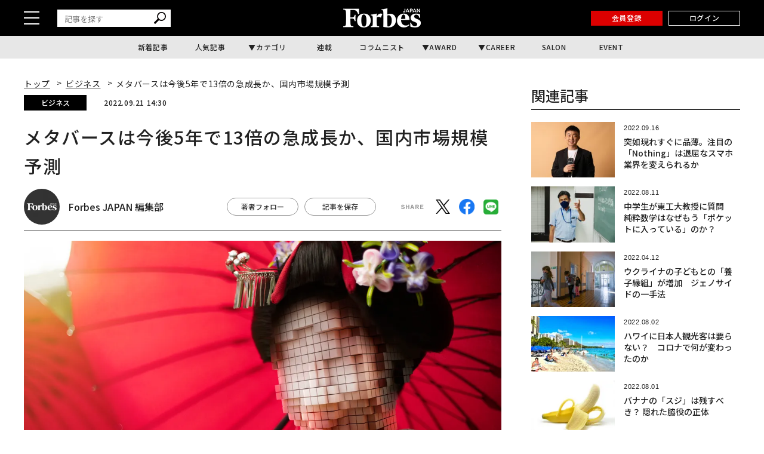

--- FILE ---
content_type: text/html; charset=utf-8
request_url: https://www.google.com/recaptcha/api2/aframe
body_size: 183
content:
<!DOCTYPE HTML><html><head><meta http-equiv="content-type" content="text/html; charset=UTF-8"></head><body><script nonce="vieuFYusYLRlHQTraFTZ6A">/** Anti-fraud and anti-abuse applications only. See google.com/recaptcha */ try{var clients={'sodar':'https://pagead2.googlesyndication.com/pagead/sodar?'};window.addEventListener("message",function(a){try{if(a.source===window.parent){var b=JSON.parse(a.data);var c=clients[b['id']];if(c){var d=document.createElement('img');d.src=c+b['params']+'&rc='+(localStorage.getItem("rc::a")?sessionStorage.getItem("rc::b"):"");window.document.body.appendChild(d);sessionStorage.setItem("rc::e",parseInt(sessionStorage.getItem("rc::e")||0)+1);localStorage.setItem("rc::h",'1769973765621');}}}catch(b){}});window.parent.postMessage("_grecaptcha_ready", "*");}catch(b){}</script></body></html>

--- FILE ---
content_type: application/javascript;charset=UTF-8
request_url: https://jp.popin.cc/popin_discovery/recommend?mode=new&alg=ltr&cf_num=25&url=https%3A%2F%2Fforbesjapan.com%2Farticles%2Fdetail%2F50609&media=forbesjapan.com&agency=popinag&device=pc&extra=mac&topn=150&ad=50&uid=216e6acfc65436275c31769973758275&info=eyJ1c2VyX3RkX29zIjoiTWFjIiwidXNlcl90ZF9vc192ZXJzaW9uIjoiMTAuMTUuNyIsInVzZXJfdGRfYnJvd3NlciI6IkNocm9tZSIsInVzZXJfdGRfYnJvd3Nlcl92ZXJzaW9uIjoiMTMxLjAuMCIsInVzZXJfdGRfc2NyZWVuIjoiMTI4MHg3MjAiLCJ1c2VyX3RkX3ZpZXdwb3J0IjoiMTI4MHg3MjAiLCJ1c2VyX3RkX3VzZXJfYWdlbnQiOiJNb3ppbGxhLzUuMCAoTWFjaW50b3NoOyBJbnRlbCBNYWMgT1MgWCAxMF8xNV83KSBBcHBsZVdlYktpdC81MzcuMzYgKEtIVE1MLCBsaWtlIEdlY2tvKSBDaHJvbWUvMTMxLjAuMC4wIFNhZmFyaS81MzcuMzY7IENsYXVkZUJvdC8xLjA7ICtjbGF1ZGVib3RAYW50aHJvcGljLmNvbSkiLCJ1c2VyX3RkX3JlZmVycmVyIjoiIiwidXNlcl90ZF9wYXRoIjoiL2FydGljbGVzL2RldGFpbC81MDYwOSIsInVzZXJfdGRfY2hhcnNldCI6InV0Zi04IiwidXNlcl90ZF9sYW5ndWFnZSI6ImVuLXVzQHBvc2l4IiwidXNlcl90ZF9jb2xvciI6IjI0LWJpdCIsInVzZXJfdGRfdGl0bGUiOiIlRTMlODMlQTElRTMlODIlQkYlRTMlODMlOTAlRTMlODMlQkMlRTMlODIlQjklRTMlODElQUYlRTQlQkIlOEElRTUlQkUlOEM1JUU1JUI5JUI0JUUzJTgxJUE3MTMlRTUlODAlOEQlRTMlODElQUUlRTYlODAlQTUlRTYlODglOTAlRTklOTUlQjclRTMlODElOEIlRTMlODAlODElRTUlOUIlQkQlRTUlODYlODUlRTUlQjglODIlRTUlQTAlQjQlRTglQTYlOEYlRTYlQTglQTElRTQlQkElODglRTYlQjglQUMlMjAlN0MlMjBGb3JiZXMlMjBKQVBBTiUyMCVFNSU4NSVBQyVFNSVCQyU4RiVFMyU4MiVCNSVFMyU4MiVBNCVFMyU4MyU4OCVFRiVCQyU4OCVFMyU4MyU5NSVFMyU4MiVBOSVFMyU4MyVCQyVFMyU4MyU5NiVFMyU4MiVCOSUyMCVFMyU4MiVCOCVFMyU4MyVBMyVFMyU4MyU5MSVFMyU4MyVCMyVFRiVCQyU4OSIsInVzZXJfdGRfdXJsIjoiaHR0cHM6Ly9mb3JiZXNqYXBhbi5jb20vYXJ0aWNsZXMvZGV0YWlsLzUwNjA5IiwidXNlcl90ZF9wbGF0Zm9ybSI6IkxpbnV4IHg4Nl82NCIsInVzZXJfdGRfaG9zdCI6ImZvcmJlc2phcGFuLmNvbSIsInVzZXJfdGRfZGV2aWNlIjoicGMiLCJ1c2VyX2RldmljZSI6InBjIiwidXNlcl90aW1lIjoxNzY5OTczNzU4Mjk0LCJmcnVpdF9ib3hfcG9zaXRpb24iOiIiLCJmcnVpdF9zdHlsZSI6IiJ9&r_category=all&ad_reserved=50&callback=popInRequestCallBack1
body_size: 177381
content:
popInRequestCallBack1({"author_name":null,"image":"","common_category":null,"image_url":null,"title":"","category":"","keyword":[],"url":"https://forbesjapan.com/articles/detail/50609","pubdate":"","related":[],"hot":[{"url":"https://forbesjapan.com/articles/detail/90774","title":"オートミールが悪玉コレステロール値を大幅に低下させる可能性、新研究で明らかに","image":"8aa5fa2117cf8249c82861847bdd5368.jpg","pubdate":"202601300000000000","category":"ライフスタイル","common_category":["health","business"],"image_url":"https://images.forbesjapan.com/media/article/90774/images/main_image_b55413e3e7764f5b07973b52403b79e9f7a4d800.jpg","img_chine_url":"8aa5fa2117cf8249c82861847bdd5368_160.jpg","task":"forbesj_task_https","safe_text":true,"tag":"go_cluster","author_name":"Dr. Sai Balasubramanian, M.D., J.D. | Contributor","score":24815},{"url":"https://forbesjapan.com/articles/detail/90858","title":"JPモルガンが「銀価格の天井」を指摘、金とビットコインの大規模な予測も提示","image":"8908f848d47152b219108b3db1b4d084.jpg","pubdate":"202602010000000000","category":"マネー","common_category":["money","digital"],"image_url":"https://images.forbesjapan.com/media/article/90858/images/main_image_cf72925a3d518cb46c22054d52bd3d345779e0c3.jpg","img_chine_url":"8908f848d47152b219108b3db1b4d084_160.jpg","task":"forbesj_task_https","safe_text":false,"tag":"go_cluster","author_name":"Billy Bambrough | Contributor","score":17696},{"url":"https://forbesjapan.com/articles/detail/90454","title":"アップル「iPhone 18 Pro」、ここ数年で最大の見た目の変化へ","image":"f93809ae36a8097480395111f61e93fc.jpg","pubdate":"202601260000000000","category":"テクノロジー","common_category":["digital","business"],"image_url":"https://images.forbesjapan.com/media/article/90454/images/main_image_91017782f171057e0f03208bc1c556e8807638d2.jpg","img_chine_url":"f93809ae36a8097480395111f61e93fc_160.jpg","task":"forbesj_task_https","safe_text":true,"tag":"go_cluster","author_name":"David Phelan | Contributor","score":7318},{"url":"https://forbesjapan.com/articles/detail/90845","title":"ビットコイン急落、7万8000ドル割れ──米FRB議長人事が引き金に","image":"cbd875fb7a322d589b5a463040189160.jpg","pubdate":"202602010000000000","category":"マネー","common_category":["politics","business"],"image_url":"https://images.forbesjapan.com/media/article/90845/images/main_image_6a28a0e7e364f85129f32dafe97249a7b000e6cb.jpg","img_chine_url":"cbd875fb7a322d589b5a463040189160_160.jpg","task":"forbesj_task_https","safe_text":true,"tag":"go_cluster","author_name":"Mike Stunson | Forbes Staff","score":6968},{"url":"https://forbesjapan.com/articles/detail/90803","title":"史上最高値から一転、金・銀価格が急落──米FRB議長人事が影響","image":"18536ea0013c0d90a33132119e08e2ec.jpg","pubdate":"202601310000000000","category":"マネー","common_category":["digital","ecology"],"image_url":"https://images.forbesjapan.com/media/article/90803/images/main_image_7061a3c0e0816f13a00472f2ff61c11eb5b044a8.jpg","img_chine_url":"18536ea0013c0d90a33132119e08e2ec_160.jpg","task":"forbesj_task_https","safe_text":true,"tag":"go_cluster","author_name":"Ty Roush | Forbes Staff","score":6203},{"url":"https://forbesjapan.com/articles/detail/90727","title":"2026年「必見の流星群」5選、皆既日食と流れ星の共演にも期待","image":"08b18c6f4cc4fe68aa99bbb608a8fe11.jpg","pubdate":"202601300000000000","category":"サイエンス","common_category":["trip","beauty"],"image_url":"https://images.forbesjapan.com/media/article/90727/images/main_image_791c101021759400b1a8983df733ab240ecc184f.jpg","img_chine_url":"08b18c6f4cc4fe68aa99bbb608a8fe11_160.jpg","task":"forbesj_task_https","safe_text":true,"tag":"go_cluster","author_name":"Jamie Carter | Contributor","score":4058},{"url":"https://forbesjapan.com/articles/detail/90220","title":"「本当に賢い人々」に見られる3つの奇妙な思考パターン","image":"66e7e5bab2c254765cbea110b14a0874.jpg","pubdate":"202601270000000000","category":"ライフスタイル","common_category":["entertainment","career"],"image_url":"https://images.forbesjapan.com/media/article/90220/images/main_image_866c058834db217722a4b30dbed8fde634b52ceb.jpg","img_chine_url":"66e7e5bab2c254765cbea110b14a0874_160.jpg","task":"forbesj_task_https","safe_text":true,"tag":"go_cluster","author_name":"Mark Travers | Contributor","score":3789},{"url":"https://forbesjapan.com/articles/detail/90823","title":"「最悪のシナリオ」ビットコイン価格、約154兆円規模40％下落に身構える暗号資産市場","image":"8b71b58c396570ab9a7d6e53b9f72499.jpg","pubdate":"202601310000000000","category":"マネー","common_category":["entertainment","hobby"],"image_url":"https://images.forbesjapan.com/media/article/90823/images/main_image_f070a4717fcf187cace017d33e88fe711abfaa18.jpg","img_chine_url":"8b71b58c396570ab9a7d6e53b9f72499_160.jpg","task":"forbesj_task_https","safe_text":false,"tag":"go_cluster","author_name":"Billy Bambrough | Contributor","score":2313},{"url":"https://forbesjapan.com/articles/detail/86691","title":"ネットフリックス史上「最も観られた映画」トップ10","image":"e5fcf1eea05936769666d9588dba63bc.jpg","pubdate":"202512100000000000","category":"エンタメ・スポーツ","common_category":["entertainment","beauty"],"image_url":"https://images.forbesjapan.com/media/article/86691/images/main_image_0c97f61eb1357efa2fd76283c8a5f24a05f085dd.jpg","img_chine_url":"e5fcf1eea05936769666d9588dba63bc_160.jpg","task":"forbesj_task_https","safe_text":false,"tag":"go_cluster","author_name":"Tim Lammers | Contributor","score":1664},{"url":"https://forbesjapan.com/articles/detail/90464","title":"超高速で走る肉食の鳥「恐鳥類」は、いかにして絶滅したのか","image":"8d31d60efb12092b7fc6c04541e61f00.jpg","pubdate":"202601300000000000","category":"サイエンス","common_category":["ecology","lovemarrige"],"image_url":"https://images.forbesjapan.com/media/article/90464/images/main_image_c8d80d07680e498490a1b135c8ad9345a797ac87.jpg","img_chine_url":"8d31d60efb12092b7fc6c04541e61f00_160.jpg","task":"forbesj_task_https","safe_text":true,"tag":"go_cluster","author_name":"Scott Travers | Contributor","score":1642},{"url":"https://forbesjapan.com/articles/detail/90819","title":"トランプがFRB次期議長に指名、ケビン・ウォーシュとは何者か？　共和党献金者の富豪と密接な関係","image":"0ab0c68ebf3faf4dd56f196c0f527b78.jpg","pubdate":"202601310000000000","category":"経済・社会","common_category":["business","economy"],"image_url":"https://images.forbesjapan.com/media/article/90819/images/main_image_0d6e4f01c8d1ac0b9ff39e99f5ce2c83eac7fbec.jpg","img_chine_url":"0ab0c68ebf3faf4dd56f196c0f527b78_160.jpg","task":"forbesj_task_https","safe_text":false,"tag":"go_cluster","author_name":"Antonio Pequeño IV | Forbes Staff","score":1444},{"url":"https://forbesjapan.com/articles/detail/90829","title":"ウクライナの暗く厳しい冬、「迎撃ドローン」は救世主になるか　月産ペース4.5万機に拡大","image":"ce5a6e59521b86144fd4148d0c4e1c2a.jpg","pubdate":"202602010000000000","category":"経済・社会","common_category":["business","health"],"image_url":"https://images.forbesjapan.com/media/article/90829/images/main_image_6b6b89b5cc30b5600b65f950cedd827bbb40cbf1.jpg","img_chine_url":"ce5a6e59521b86144fd4148d0c4e1c2a_160.jpg","task":"forbesj_task_https","safe_text":false,"tag":"go_cluster","author_name":"David Hambling | Contributor","score":1383},{"url":"https://forbesjapan.com/articles/detail/89130","title":"ゴールドマン・サックス、2026年のビットコイン・暗号資産の大型予測を公表","image":"248ac64b1cb58f51d50fa1005a6a1388.jpg","pubdate":"202601110000000000","category":"マネー","common_category":["carbike","health"],"image_url":"https://images.forbesjapan.com/media/article/89130/images/main_image_b463ecfd5becdc2a08775f58587002a45183f0d4.jpg","img_chine_url":"248ac64b1cb58f51d50fa1005a6a1388_160.jpg","task":"forbesj_task_https","safe_text":true,"tag":"go_cluster","author_name":"Billy Bambrough | Contributor","score":1021},{"url":"https://forbesjapan.com/articles/detail/90427","title":"対立すると「心を閉ざしてしまいがち」な人がやめるべき2つの習慣、心理学者が解説","image":"28c4e90ae9fe97046051181920517080.jpg","pubdate":"202601270000000000","category":"ライフスタイル","common_category":["health","lifestyle"],"image_url":"https://images.forbesjapan.com/media/article/90427/images/main_image_ce8d6c71d8bd23150cbb4cf432db27c45ff403e7.jpg","img_chine_url":"28c4e90ae9fe97046051181920517080_160.jpg","task":"forbesj_task_https","safe_text":true,"tag":"go_cluster","author_name":"Mark Travers | Contributor","score":996},{"url":"https://forbesjapan.com/articles/detail/90568","title":"本当に愛されている証拠ながら「あなたをイラつかせる」パートナーの習慣","image":"7236826673db14b284c32e155be02e38.jpg","pubdate":"202601300000000000","category":"ライフスタイル","common_category":["health","career"],"image_url":"https://images.forbesjapan.com/media/article/90568/images/main_image_a8c8912755c782866eaf355d4634f5c0bb6b94bd.jpg","img_chine_url":"7236826673db14b284c32e155be02e38_160.jpg","task":"forbesj_task_https","safe_text":true,"tag":"go_cluster","author_name":"Mark Travers | Contributor","score":800},{"url":"https://forbesjapan.com/articles/detail/90777","title":"お手入れしやすいシリコン蒸籠　蒸し料理がグッと身近に：気になるプロダクト","image":"65a32e63a2591dabb51e9e951cfb6f1e.jpg","pubdate":"202601300000000000","category":"ライフスタイル","common_category":["electronics","lifestyle"],"image_url":"https://images.forbesjapan.com/media/article/90777/images/main_image_6607c8ee1ce5ab8952948fabb0aa06edad25905a.jpg","img_chine_url":"65a32e63a2591dabb51e9e951cfb6f1e_160.jpg","task":"forbesj_task_https","safe_text":true,"tag":"go_cluster","author_name":"Forbes JAPAN Selection | Contributor","score":638},{"url":"https://forbesjapan.com/articles/detail/90784","title":"心理学者が教える「境界線の引き方」がわかる8つの質問","image":"884b4140c5cac135bba961dcdb4b57ec.jpg","pubdate":"202601300000000000","category":"サイエンス","common_category":["health","career"],"image_url":"https://images.forbesjapan.com/media/article/90784/images/main_image_220303f76a163a7a7385db25edcf52b30b3391be.jpg","img_chine_url":"884b4140c5cac135bba961dcdb4b57ec_160.jpg","task":"forbesj_task_https","safe_text":true,"tag":"go_cluster","author_name":"Mark Travers | Contributor","score":609},{"url":"https://forbesjapan.com/articles/detail/90311","title":"リモートワーカーに微妙に出社を促す「ハイブリッド・クリープ」、7つの具体的な方法","image":"5dbab5f52fb58ac3859ba51dcdff8960.jpg","pubdate":"202601290000000000","category":"キャリア・教育","common_category":["lifestyle","business"],"image_url":"https://images.forbesjapan.com/media/article/90311/images/main_image_745053330e258f4943c12ffafe13119bfbd6f30c.jpg","img_chine_url":"5dbab5f52fb58ac3859ba51dcdff8960_160.jpg","task":"forbesj_task_https","safe_text":true,"tag":"go_cluster","author_name":"Caroline Castrillon | Contributor","score":594},{"url":"https://forbesjapan.com/articles/detail/90772","title":"マイクロソフト株に何が起きた？　好決算でも株価7％下落──OpenAI依存のリスク","image":"394344a623d3c06e3bdc485887b6467c.jpg","pubdate":"202601300000000000","category":"マネー","common_category":["digital","health"],"image_url":"https://images.forbesjapan.com/media/article/90772/images/main_image_f4d3a84ed23f9e73c7011474d2a2e334e4900636.jpg","img_chine_url":"394344a623d3c06e3bdc485887b6467c_160.jpg","task":"forbesj_task_https","safe_text":true,"tag":"go_cluster","author_name":"Trefis Team | Contributor","score":569},{"url":"https://forbesjapan.com/articles/detail/90313","title":"凍った湖で、数カ月間も酸素なしで生き抜く魚「ヨーロッパブナ」","image":"074f58b1b39945ed19dcedeef5a88d20.jpg","pubdate":"202601280000000000","category":"サイエンス","common_category":["health","ecology"],"image_url":"https://images.forbesjapan.com/media/article/90313/images/main_image_dc18a60b50ccc9a519d72645a81c3adbaf3091ae.jpg","img_chine_url":"074f58b1b39945ed19dcedeef5a88d20_160.jpg","task":"forbesj_task_https","safe_text":true,"tag":"go_cluster","author_name":"Scott Travers | Contributor","score":550},{"url":"https://forbesjapan.com/articles/detail/84423","title":"「クレイジーだ」、イーロン・マスクが米国の「破産」リスクを警告","image":"22055949e1e28ad9103be293c0565b97.jpg","pubdate":"202511040000000000","category":"マネー","common_category":["carbike","business"],"image_url":"https://images.forbesjapan.com/media/article/84423/images/main_image_f155bf142723867f8b02d64e21f04a1782dedc01.jpg","img_chine_url":"22055949e1e28ad9103be293c0565b97_160.jpg","task":"forbesj_task_https","safe_text":false,"tag":"go_cluster","author_name":"Billy Bambrough | Contributor","score":465},{"url":"https://forbesjapan.com/articles/detail/90530","title":"スノームーンの満月が「小さな王」の星と昇る　ふたご座の物語にも思いを馳せたい今週の夜空","image":"d3193d232bc2b36492d0e9e4c9fcf7b3.jpg","pubdate":"202601270000000000","category":"サイエンス","common_category":["trip","entertainment"],"image_url":"https://images.forbesjapan.com/media/article/90530/images/main_image_f1b7dad9b375f35405f225db931ea5e1f2874ac4.jpg","img_chine_url":"d3193d232bc2b36492d0e9e4c9fcf7b3_160.jpg","task":"forbesj_task_https","safe_text":true,"tag":"go_cluster","author_name":"Jamie Carter | Contributor","score":463},{"url":"https://forbesjapan.com/articles/detail/90428","title":"真のAIブームは、エヌビディアではなく「天然ガスと銅」にある","image":"79fd34649376ad29ceeb664009a70957.jpg","pubdate":"202601270000000000","category":"ビジネス","common_category":["business","digital"],"image_url":"https://images.forbesjapan.com/media/article/90428/images/main_image_b0bf8485a39d976600cdbbbf294cb8f48ef86d38.jpg","img_chine_url":"79fd34649376ad29ceeb664009a70957_160.jpg","task":"forbesj_task_https","safe_text":true,"tag":"go_cluster","author_name":"Güney Yıldız | Contributor","score":460},{"url":"https://forbesjapan.com/articles/detail/90812","title":"2026年、投資家が直面する「3つの試練」：AI収益性、ドル離れ、過剰レバレッジ","image":"61fc46799db0d56f48e13365b2f342c8.jpg","pubdate":"202601310000000000","category":"マネー","common_category":["money","digital"],"image_url":"https://images.forbesjapan.com/media/article/90812/images/main_image_9a3bbbce3f41a272e77ece525be1fc7752bfd799.jpg","img_chine_url":"61fc46799db0d56f48e13365b2f342c8_160.jpg","task":"forbesj_task_https","safe_text":true,"tag":"go_cluster","author_name":"Ivan Illan | Contributor","score":433},{"url":"https://forbesjapan.com/articles/detail/90426","title":"「自分をもっと信じられるようになる」ための2つの習慣","image":"bd83d9976f95a623c4180d9af7019c20.jpg","pubdate":"202601290000000000","category":"ライフスタイル","common_category":["career","health"],"image_url":"https://images.forbesjapan.com/media/article/90426/images/main_image_43879786a03cf2838400f5281a7492f1cca96e20.jpg","img_chine_url":"bd83d9976f95a623c4180d9af7019c20_160.jpg","task":"forbesj_task_https","safe_text":true,"tag":"go_cluster","author_name":"Mark Travers | Contributor","score":429},{"url":"https://forbesjapan.com/articles/detail/90533","title":"冬のいびき対策ランキング。効果があった方法トップ3と意味がない自力ケアの差","image":"a60005d5ba722b03dd9cc5a327c25ab8.jpg","pubdate":"202601300000000000","category":"ライフスタイル","common_category":["business","health"],"image_url":"https://images.forbesjapan.com/media/article/90533/images/main_image_f7db82197ec2d4e0153a3e7f0203350edc7a4e10.jpg","img_chine_url":"a60005d5ba722b03dd9cc5a327c25ab8_160.jpg","task":"forbesj_task_https","safe_text":true,"tag":"go_cluster","author_name":"Forbes JAPAN Web-News | Forbes JAPAN編集部","score":411},{"url":"https://forbesjapan.com/articles/detail/88062","title":"沖縄「JUNGLIA」開業3カ月の真実──想定外と想定内のギャップに対峙する","image":"6ac54e0f7044932c427d5237e5a95008.jpg","pubdate":"202601280000000000","category":"ビジネス","common_category":["business","lifestyle"],"image_url":"https://images.forbesjapan.com/media/article/88062/images/main_image_151d5a92dd8e175932a82d1498fd100a0726e5a3.jpg","img_chine_url":"6ac54e0f7044932c427d5237e5a95008_160.jpg","task":"forbesj_task_https","safe_text":true,"tag":"go_cluster","author_name":"Forbes JAPAN 編集部","score":401},{"url":"https://forbesjapan.com/articles/detail/90769","title":"ロボット馬「CORLEO」、川崎重工がExpo 2030会場内モビリティを目指す","image":"ba5e1462a5029495bd86d92c129efdda.jpg","pubdate":"202601310000000000","category":"テクノロジー","common_category":["carbike","fashion"],"image_url":"https://images.forbesjapan.com/media/article/90769/images/main_image_0e19da8d4a27c8ae2ba8c5ea0318c6cdd5fa62db.jpg","img_chine_url":"ba5e1462a5029495bd86d92c129efdda_160.jpg","task":"forbesj_task_https","safe_text":true,"tag":"go_cluster","author_name":"Peter Lyon | Contributor","score":399},{"url":"https://forbesjapan.com/articles/detail/90458","title":"ChromeとSafariに警告、iPhoneやAndroidで「これ」を見たらハッキングされる","image":"b4a1063392bcf3d0666ef9e4b7921956.jpg","pubdate":"202601260000000000","category":"テクノロジー","common_category":["digital","entertainment"],"image_url":"https://images.forbesjapan.com/media/article/90458/images/main_image_de90d0d5467bd5b23dc04a218c4cbafa12216969.jpg","img_chine_url":"b4a1063392bcf3d0666ef9e4b7921956_160.jpg","task":"forbesj_task_https","safe_text":false,"tag":"go_cluster","author_name":"Zak Doffman | Contributor","score":388},{"url":"https://forbesjapan.com/articles/detail/88762","title":"激化する量子コンピューティングのグローバル競争に日本の勝算はあるか？――鍵は越境・挑戦する人材の育成","image":"23dc90db1da1668bcbe03cd90b928340.jpg","pubdate":"202601300000000000","category":"Forbes JAPAN BrandVoice","common_category":["digital","business"],"image_url":"https://images.forbesjapan.com/media/article/88762/images/main_image_4704a9a66f4df6a4e3af9e7ad0661be1a920d425.jpg","img_chine_url":"23dc90db1da1668bcbe03cd90b928340_160.jpg","task":"forbesj_task_https","safe_text":false,"tag":"go_cluster","author_name":"Forbes JAPAN BrandVoice Studio","score":379},{"url":"https://forbesjapan.com/articles/detail/90505","title":"「根性」の時代は終わった──2026年のリーダーシップを左右する「感情的持久力」とは","image":"59897c15cdda3e2d24a2c57440724dff.jpg","pubdate":"202601270000000000","category":"キャリア・教育","common_category":["career","business"],"image_url":"https://images.forbesjapan.com/media/article/90505/images/main_image_b0fa04245e5340f58b2517539d2863c9bd20020f.jpg","img_chine_url":"59897c15cdda3e2d24a2c57440724dff_160.jpg","task":"forbesj_task_https","safe_text":true,"tag":"go_cluster","author_name":"Ginger Gentile | Contributor","score":356},{"url":"https://forbesjapan.com/articles/detail/89819","title":"なぜ1月に「感情的な距離」を感じやすいのか──心理学者が解説する3つの理由","image":"c8e56e06387f1bc0d48ac4e52052cda3.jpg","pubdate":"202601240000000000","category":"ライフスタイル","common_category":["lovemarrige","lifestyle"],"image_url":"https://images.forbesjapan.com/media/article/89819/images/main_image_66cffde5d6846b919f921f0c1fe1c940d04a3b5f.jpg","img_chine_url":"c8e56e06387f1bc0d48ac4e52052cda3_160.jpg","task":"forbesj_task_https","safe_text":true,"tag":"go_cluster","author_name":"Mark Travers | Contributor","score":344},{"url":"https://forbesjapan.com/articles/detail/90297","title":"「平成レトロ」ブーム、実感は6割でも購入者は2割という消費の乖離","image":"00bd5536bbd819eb4fa4a13efad8bd61.jpg","pubdate":"202602010000000000","category":"ライフスタイル","common_category":["entertainment","career"],"image_url":"https://images.forbesjapan.com/media/article/90297/images/main_image_38cfd96c8250c348efe699e9d1431fcb58942d44.jpg","img_chine_url":"00bd5536bbd819eb4fa4a13efad8bd61_160.jpg","task":"forbesj_task_https","safe_text":true,"tag":"go_cluster","author_name":"Forbes JAPAN Web-News | Forbes JAPAN編集部","score":317},{"url":"https://forbesjapan.com/articles/detail/90416","title":"たった1つのアイデアを「50本以上」のコンテンツに変える、「ChatGPTプロンプト」5ステップ","image":"5ebe80301ad065503c2e94a5b3128936.jpg","pubdate":"202601280000000000","category":"テクノロジー","common_category":["digital","entertainment"],"image_url":"https://images.forbesjapan.com/media/article/90416/images/main_image_829c1e91ed2dcba02e24cbb07b02e1c25a5b68fa.jpg","img_chine_url":"5ebe80301ad065503c2e94a5b3128936_160.jpg","task":"forbesj_task_https","safe_text":true,"tag":"go_cluster","author_name":"Jodie Cook | Contributor","score":314},{"url":"https://forbesjapan.com/articles/detail/90406","title":"「iOS 26.3」登場間近、iPhoneの新アップデートは「ゲームチェンジャー」","image":"42648aa1590be68ff824b71c90b2261b.jpg","pubdate":"202601260000000000","category":"テクノロジー","common_category":["digital","business"],"image_url":"https://images.forbesjapan.com/media/article/90406/images/main_image_4982710fd1b974d569e1b052f294c6fdb6b5f6de.jpg","img_chine_url":"42648aa1590be68ff824b71c90b2261b_160.jpg","task":"forbesj_task_https","safe_text":true,"tag":"go_cluster","author_name":"Kate O'Flaherty | Contributor","score":308},{"url":"https://forbesjapan.com/articles/detail/90553","title":"優れたリーダーに必要なのは「魔法」ではなく「日常的なスキル」","image":"47a6dd95afd279f3d5d549c8a69b95c1.jpg","pubdate":"202601270000000000","category":"キャリア・教育","common_category":["entertainment","business"],"image_url":"https://images.forbesjapan.com/media/article/90553/images/main_image_5570f8b5791cfbb772e927365b79ea7b0811d7f5.jpg","img_chine_url":"47a6dd95afd279f3d5d549c8a69b95c1_160.jpg","task":"forbesj_task_https","safe_text":true,"tag":"go_cluster","author_name":"Rodger Dean Duncan | Contributor","score":298},{"url":"https://forbesjapan.com/articles/detail/89816","title":"ToDoリストだけでは不十分な理由 成功者が実践する時間管理の極意","image":"0fc67531839bd406e5ce2f167cbe4f8d.jpg","pubdate":"202601270000000000","category":"キャリア・教育","common_category":["health","digital"],"image_url":"https://images.forbesjapan.com/media/article/89816/images/main_image_35472ff1f308573036537a4a1260932c31f255f3.jpeg","img_chine_url":"0fc67531839bd406e5ce2f167cbe4f8d_160.jpg","task":"forbesj_task_https","safe_text":true,"tag":"go_cluster","author_name":"Forbes Books | Forbes JAPAN編集部","score":293},{"url":"https://forbesjapan.com/articles/detail/90065","title":"テスラを出し抜いたボストン・ダイナミクス──人型ロボ「Atlas」が工場の現場を闊歩する","image":"b21117d8c946440eaba2e23f2faaceb5.jpg","pubdate":"202601240000000000","category":"テクノロジー","common_category":["carbike","economy"],"image_url":"https://images.forbesjapan.com/media/article/90065/images/main_image_fefb739a0106623d92b0c07d79dcca4b11789a35.jpg","img_chine_url":"b21117d8c946440eaba2e23f2faaceb5_160.jpg","task":"forbesj_task_https","safe_text":true,"tag":"go_cluster","author_name":"Jon Markman | Contributor","score":284},{"url":"https://forbesjapan.com/articles/detail/90735","title":"テスラ株上昇、マスクがAI転換を表明　モデルSとXを終了しロボット「Optimus」生産へ","image":"af9822700f11edd9417dc258240ec3d4.jpg","pubdate":"202601300000000000","category":"マネー","common_category":["ecology","digital"],"image_url":"https://images.forbesjapan.com/media/article/90735/images/main_image_46e427ecf2b07b64ac74dfa05832bfa0305bde93.jpg","img_chine_url":"af9822700f11edd9417dc258240ec3d4_160.jpg","task":"forbesj_task_https","safe_text":true,"tag":"go_cluster","author_name":"Siladitya Ray | Forbes Staff","score":254},{"url":"https://forbesjapan.com/articles/detail/90646","title":"インテル株急落の原因は「ずさんな生産計画」、最悪なタイミングで生産能力を縮小","image":"0695acbc4dbd0cec0b62e5ec7584aed2.jpg","pubdate":"202601290000000000","category":"マネー","common_category":["ecology","career"],"image_url":"https://images.forbesjapan.com/media/article/90646/images/main_image_8353c35b5febf739172d3252343ea671a84e6301.jpg","img_chine_url":"0695acbc4dbd0cec0b62e5ec7584aed2_160.jpg","task":"forbesj_task_https","safe_text":true,"tag":"go_cluster","author_name":"Peter Cohan | Contributor","score":252},{"url":"https://forbesjapan.com/articles/detail/90492","title":"レアアースに続いて銅も中国に支配される懸念　精錬の半分握る","image":"b91e29a9da088fd1b905e0026906ac35.jpg","pubdate":"202601270000000000","category":"経済・社会","common_category":["money","ecology"],"image_url":"https://images.forbesjapan.com/media/article/90492/images/main_image_e8790c914b08f4dadbf2405f94f26e31ad8939dd.jpg","img_chine_url":"b91e29a9da088fd1b905e0026906ac35_160.jpg","task":"forbesj_task_https","safe_text":false,"tag":"go_cluster","author_name":"Tim Treadgold | Contributor","score":250},{"url":"https://forbesjapan.com/articles/detail/87039","title":"金価格の上昇は今後も続くのか","image":"784733c632633b4be8ffbb054afb0f09.jpg","pubdate":"202512130000000000","category":"マネー","common_category":["health","education"],"image_url":"https://images.forbesjapan.com/media/article/87039/images/main_image_961dbc115487ad778e6310e4185520be287e0f59.jpg","img_chine_url":"784733c632633b4be8ffbb054afb0f09_160.jpg","task":"forbesj_task_https","safe_text":false,"tag":"go_cluster","author_name":"Trefis Team | Contributor","score":249},{"url":"https://forbesjapan.com/articles/detail/90455","title":"発見続く「地球に似た」系外惑星、生命存在の可能性があるのはどれか？","image":"85837654e2d86a7bcca8c2f791cfaa0f.jpg","pubdate":"202601280000000000","category":"サイエンス","common_category":["lifestyle","lovemarrige"],"image_url":"https://images.forbesjapan.com/media/article/90455/images/main_image_b22ecccb4a49188bbc929247410c70f40f1faa90.jpg","img_chine_url":"85837654e2d86a7bcca8c2f791cfaa0f_160.jpg","task":"forbesj_task_https","safe_text":true,"tag":"go_cluster","author_name":"Adam Frank | Contributor","score":235},{"url":"https://forbesjapan.com/articles/detail/90793","title":"「イラン史上最も残忍」な抗議デモ弾圧、2日間で3万人超虐殺か　群衆に重機関銃掃射も","image":"8ae197aef24bde31f928ae8095be5ac7.jpg","pubdate":"202601310000000000","category":"経済・社会","common_category":["ecology","trip"],"image_url":"https://images.forbesjapan.com/media/article/90793/images/main_image_e669ec15cb1ca52088700d7cd6713126de6a1214.jpg","img_chine_url":"8ae197aef24bde31f928ae8095be5ac7_160.jpg","task":"forbesj_task_https","safe_text":false,"tag":"go_cluster","author_name":"Paul Iddon | Contributor","score":222},{"url":"https://forbesjapan.com/articles/detail/88544","title":"2026年、見逃せない天文10大イベント　スーパームーンから金環日食、闇夜の流星群まで","image":"eb85822f051cf33031b587cbd25a70e4.jpg","pubdate":"202601030000000000","category":"サイエンス","common_category":["trip","entertainment"],"image_url":"https://images.forbesjapan.com/media/article/88544/images/main_image_3c645d8f0d2e1c8c3578ae59b483a69a9087e2a6.jpg","img_chine_url":"eb85822f051cf33031b587cbd25a70e4_160.jpg","task":"forbesj_task_https","safe_text":true,"tag":"go_cluster","author_name":"Jamie Carter | Contributor","score":216},{"url":"https://forbesjapan.com/articles/detail/90275","title":"副業にすると「失敗が多い」7分野とその理由、ありがちな失敗のパターン4選","image":"b3b318d8b3b13da9f2549ac83d63354f.jpg","pubdate":"202601260000000000","category":"ビジネス","common_category":["business","economy"],"image_url":"https://images.forbesjapan.com/media/article/90275/images/main_image_5e5633058fb70e2cb1f95cbb0b8417c3950261ba.jpg","img_chine_url":"b3b318d8b3b13da9f2549ac83d63354f_160.jpg","task":"forbesj_task_https","safe_text":true,"tag":"go_cluster","author_name":"Bryan Robinson, Ph.D. | Contributor","score":206},{"url":"https://forbesjapan.com/articles/detail/90684","title":"Anthropic CEO「超人的AIは2027年までに到来し得る」と警告──文明規模のリスク","image":"1632e1fa846dcf933297b6985bf17315.jpg","pubdate":"202602010000000000","category":"サイエンス","common_category":["ecology","digital"],"image_url":"https://images.forbesjapan.com/media/article/90684/images/main_image_a9a3d9d46b43faccf1c19b2808dcc898338c4a1d.jpg","img_chine_url":"1632e1fa846dcf933297b6985bf17315_160.jpg","task":"forbesj_task_https","safe_text":false,"tag":"go_cluster","author_name":"Anisha Sircar | Contributor","score":202},{"url":"https://forbesjapan.com/articles/detail/88685","title":"【試乗記】トヨタ カムリ　日本導入が待たれる快適でスタイリッシュな4ドアセダン","image":"58512b97638762d8940ae3bab5d5796a.jpg","pubdate":"202601100000000000","category":"ライフスタイル","common_category":["carbike","health"],"image_url":"https://images.forbesjapan.com/media/article/88685/images/main_image_e067950c38850b65cf172ee913950d056c78dbf0.jpeg","img_chine_url":"58512b97638762d8940ae3bab5d5796a_160.jpg","task":"forbesj_task_https","safe_text":true,"tag":"go_cluster","author_name":"Josh Max | Contributor","score":188},{"url":"https://forbesjapan.com/articles/detail/90776","title":"2026年のブレークスルー技術10選、MITが選定──AI、原子力、遺伝子治療が焦点","image":"120300941bae03ecb9628b0c3d8574d8.jpg","pubdate":"202601300000000000","category":"テクノロジー","common_category":["digital","entertainment"],"image_url":"https://images.forbesjapan.com/media/article/90776/images/main_image_e3ab39691e4f6d896fe5298b9a42525e134d1017.jpg","img_chine_url":"120300941bae03ecb9628b0c3d8574d8_160.jpg","task":"forbesj_task_https","safe_text":true,"tag":"go_cluster","author_name":"John Werner | Contributor","score":173},{"url":"https://forbesjapan.com/articles/detail/90647","title":"「崩壊しつつある」米ドルの危機、金に匹敵するビットコイン価格の急騰を引き起こす","image":"dfd4ae4a2a134da1cded60991e879848.jpg","pubdate":"202601290000000000","category":"マネー","common_category":["business","economy"],"image_url":"https://images.forbesjapan.com/media/article/90647/images/main_image_25efab33b2adcef3f6a9bd9327142b6aaec84c0b.jpg","img_chine_url":"dfd4ae4a2a134da1cded60991e879848_160.jpg","task":"forbesj_task_https","safe_text":false,"tag":"go_cluster","author_name":"Billy Bambrough | Contributor","score":169},{"url":"https://forbesjapan.com/articles/detail/90780","title":"人材流出を防ぐ鍵は「承認」にあり──心理学が教えるリーダーシップの本質","image":"1eb3423e7d1cb7535861503edd0ef2c8.jpg","pubdate":"202601300000000000","category":"キャリア・教育","common_category":["business","career"],"image_url":"https://images.forbesjapan.com/media/article/90780/images/main_image_820238270a398a50ee199ab5219aab80bfdb4549.jpg","img_chine_url":"1eb3423e7d1cb7535861503edd0ef2c8_160.jpg","task":"forbesj_task_https","safe_text":true,"tag":"go_cluster","author_name":"Julie Kratz | Contributor","score":154},{"url":"https://forbesjapan.com/articles/detail/89754","title":"2026年版「世界で最も安全な航空会社」ランキング　全日空は14位","image":"e137167eaddd20e31c1ddae4556ede72.jpg","pubdate":"202601190000000000","category":"ライフスタイル","common_category":["lifestyle","social"],"image_url":"https://images.forbesjapan.com/media/article/89754/images/main_image_71819ea8cccf4148a1e6f597f20ac443b3c6fa63.jpg","img_chine_url":"e137167eaddd20e31c1ddae4556ede72_160.jpg","task":"forbesj_task_https","safe_text":false,"tag":"go_cluster","author_name":"Laura Begley Bloom | Contributor","score":143},{"url":"https://forbesjapan.com/articles/detail/84582","title":"ソフトバンク株が世界的株安の中で急落、孫正義の資産は「1日で約2.2兆円減少」","image":"7c134b5d51e21ee1b859e83185b6b1d0.jpg","pubdate":"202511060000000000","category":"マネー","common_category":["digital","sports"],"image_url":"https://images.forbesjapan.com/media/article/84582/images/main_image_70abdbf52058191a7f8f9b537047a53b3f902680.jpg","img_chine_url":"7c134b5d51e21ee1b859e83185b6b1d0_160.jpg","task":"forbesj_task_https","safe_text":true,"tag":"go_cluster","author_name":"Yue Wang | Forbes Staff","score":136},{"url":"https://forbesjapan.com/articles/detail/90371","title":"休息は報酬ではない、働き方に組み込むべき戦略だ──「忙しさ中毒」から抜け出す生産性の再定義","image":"c2fc9dd15400b07aad773e9e58b0be55.jpg","pubdate":"202601290000000000","category":"キャリア・教育","common_category":["health","lifestyle"],"image_url":"https://images.forbesjapan.com/media/article/90371/images/main_image_fe6e27bdc9587001bbcad5a5418fb32ab6783ac4.jpg","img_chine_url":"c2fc9dd15400b07aad773e9e58b0be55_160.jpg","task":"forbesj_task_https","safe_text":true,"tag":"go_cluster","author_name":"Rodger Dean Duncan | Contributor","score":136},{"url":"https://forbesjapan.com/articles/detail/89926","title":"米ドル「崩壊」に備えよ、金とビットコイン価格の急変に市場が身構える","image":"b0b21ea28fb0d2f0e9b4f310eddfa15a.jpg","pubdate":"202601200000000000","category":"マネー","common_category":["business","economy"],"image_url":"https://images.forbesjapan.com/media/article/89926/images/main_image_d0abc187614decdb223a6d840ae7902b64868984.jpg","img_chine_url":"b0b21ea28fb0d2f0e9b4f310eddfa15a_160.jpg","task":"forbesj_task_https","safe_text":true,"tag":"go_cluster","author_name":"Billy Bambrough | Contributor","score":134},{"url":"https://forbesjapan.com/articles/detail/90828","title":"米露最後の核軍縮条約「新START」が失効へ","image":"2fca463e536fca44c8d587110f02cb22.jpg","pubdate":"202602010000000000","category":"経済・社会","common_category":["business","economy"],"image_url":"https://images.forbesjapan.com/media/article/90828/images/main_image_4f0b83a2245046664a14acb1634d85f69cc82ebf.jpg","img_chine_url":"2fca463e536fca44c8d587110f02cb22_160.jpg","task":"forbesj_task_https","safe_text":false,"tag":"go_cluster","author_name":"Kevin Holden Platt | Contributor","score":132},{"url":"https://forbesjapan.com/articles/detail/84738","title":"ポルノ禁止の余波──グーグルがすべてのスマートフォン利用者に新たな警告","image":"ced5ae6bae067d169fd04a80ee1bf55c.jpg","pubdate":"202511090000000000","category":"テクノロジー","common_category":["health","education"],"image_url":"https://images.forbesjapan.com/media/article/84738/images/main_image_7d2a86f9dff34f39f88dc309854310030c239d39.jpg","img_chine_url":"ced5ae6bae067d169fd04a80ee1bf55c_160.jpg","task":"forbesj_task_https","safe_text":false,"tag":"go_cluster","author_name":"Zak Doffman | Contributor","score":130},{"url":"https://forbesjapan.com/articles/detail/89793","title":"賞金1億5000万円、ChatGPTで数学問題「リーマン予想」に挑むには？","image":"073e12770b7e6c4deb531ca252f531ee.jpg","pubdate":"202601240000000000","category":"サイエンス","common_category":["education","entertainment"],"image_url":"https://images.forbesjapan.com/media/article/89793/images/main_image_90e6bd99068f921422e965fed2eba880b3616b7f.jpg","img_chine_url":"073e12770b7e6c4deb531ca252f531ee_160.jpg","task":"forbesj_task_https","safe_text":true,"tag":"go_cluster","author_name":"John Werner | Contributor","score":126},{"url":"https://forbesjapan.com/articles/detail/89254","title":"2月6日以降にNASAが4名を月へ、2026年はさらに5機が月面に着陸","image":"689161258b7ad5505e1a96d3d71d3de9.jpg","pubdate":"202601130000000000","category":"サイエンス","common_category":["education","sports"],"image_url":"https://images.forbesjapan.com/media/article/89254/images/main_image_903ec5689d3ec9082ad5d7e7427e7475ebc508b8.jpg","img_chine_url":"689161258b7ad5505e1a96d3d71d3de9_160.jpg","task":"forbesj_task_https","safe_text":false,"tag":"go_cluster","author_name":"鈴木喜生 | Official Columnist フリー編集者","score":123},{"url":"https://forbesjapan.com/articles/detail/90715","title":"生産的なミーティングを取り戻すためにリーダーができること","image":"4634e81f0234149f3d5aaf27661bf3a8.jpg","pubdate":"202601310000000000","category":"キャリア・教育","common_category":["career","digital"],"image_url":"https://images.forbesjapan.com/media/article/90715/images/main_image_fcf28a5d2e1edcdc69f1f38590b57dfb36efaf51.jpg","img_chine_url":"4634e81f0234149f3d5aaf27661bf3a8_160.jpg","task":"forbesj_task_https","safe_text":true,"tag":"go_cluster","author_name":"Benjamin Laker | Contributor","score":121},{"url":"https://forbesjapan.com/articles/detail/84744","title":"女性の方が年上、「逆年の差カップル」が増えている5つの理由","image":"a480852f4d8b9ae2941f3c931e85d3dd.jpg","pubdate":"202511100000000000","category":"ライフスタイル","common_category":["health","education"],"image_url":"https://images.forbesjapan.com/media/article/84744/images/main_image_fd191d44c50837f8c116c58eef32c3728af503b6.jpg","img_chine_url":"a480852f4d8b9ae2941f3c931e85d3dd_160.jpg","task":"forbesj_task_https","safe_text":true,"tag":"go_cluster","author_name":"Mark Travers | Contributor","score":118},{"url":"https://forbesjapan.com/articles/detail/90826","title":"試練の時を迎える「博士号」、トランプ政権が大学研究・大学院教育の支援削減","image":"558ac700b2ffb5de6bdaec77dd05da82.jpg","pubdate":"202602010000000000","category":"経済・社会","common_category":["business","lifestyle"],"image_url":"https://images.forbesjapan.com/media/article/90826/images/main_image_f94930424b8fa43503680c398674642d68d02e2a.jpg","img_chine_url":"558ac700b2ffb5de6bdaec77dd05da82_160.jpg","task":"forbesj_task_https","safe_text":true,"tag":"go_cluster","author_name":"Michael T. Nietzel | Contributor","score":112},{"url":"https://forbesjapan.com/articles/detail/90604","title":"「iOS 26.2.1」電撃リリース、第2世代AirTagに対応するサプライズiPhoneアップデート","image":"83e10e86fe639e15c579e2dedd301292.jpg","pubdate":"202601280000000000","category":"テクノロジー","common_category":["digital","entertainment"],"image_url":"https://images.forbesjapan.com/media/article/90604/images/main_image_f63ba1c36d391dfa1babc74efb67017c20a9de5d.jpg","img_chine_url":"83e10e86fe639e15c579e2dedd301292_160.jpg","task":"forbesj_task_https","safe_text":true,"tag":"go_cluster","author_name":"David Phelan | Contributor","score":107},{"url":"https://forbesjapan.com/articles/detail/89433","title":"アップルの折りたたみスマホ、iPhone Foldがディスプレイの強化へ","image":"b657a682f8631fe1d22ae50bc7fb3fd2.jpg","pubdate":"202601160000000000","category":"テクノロジー","common_category":["digital","lifestyle"],"image_url":"https://images.forbesjapan.com/media/article/89433/images/main_image_6d3f1f6a8dee65c4461834409b6acbc29069c2de.jpg","img_chine_url":"b657a682f8631fe1d22ae50bc7fb3fd2_160.jpg","task":"forbesj_task_https","safe_text":true,"tag":"go_cluster","author_name":"Janhoi McGregor | Contributor","score":99},{"url":"https://forbesjapan.com/articles/detail/88699","title":"アップル、次期iPhone 18で大幅に値上げか　高価な次世代プロセッサー搭載で","image":"aaf1b34c949db884d1822e1a933b761a.jpg","pubdate":"202601060000000000","category":"テクノロジー","common_category":["digital","business"],"image_url":"https://images.forbesjapan.com/media/article/88699/images/main_image_87349d79b95f8bb448051f6b335748c18b750d1f.jpg","img_chine_url":"aaf1b34c949db884d1822e1a933b761a_160.jpg","task":"forbesj_task_https","safe_text":true,"tag":"go_cluster","author_name":"David Phelan | Contributor","score":99},{"url":"https://forbesjapan.com/articles/detail/90085","title":"絶景も食事も満喫、旅好きランナーにお薦めの「世界のマラソン大会」12選","image":"79b869e7cf4259e885a102d4a9d09fd5.jpg","pubdate":"202601250000000000","category":"ライフスタイル","common_category":["trip","fashion"],"image_url":"https://images.forbesjapan.com/media/article/90085/images/main_image_3a57a554217f984dd04999a8d0179cf9e1728b71.jpg","img_chine_url":"79b869e7cf4259e885a102d4a9d09fd5_160.jpg","task":"forbesj_task_https","safe_text":true,"tag":"go_cluster","author_name":"Forbes Travel Guide | Contributor","score":97},{"url":"https://forbesjapan.com/articles/detail/89473","title":"孤独な脱炭素化はもう終わり。パタゴニアが日本のビジネスパーソンへ贈る「対話の招待状」","image":"48fb7bb6ea7d9e649c35b7a8714a9b99.jpg","pubdate":"202601300000000000","category":"Forbes JAPAN BrandVoice","common_category":["digital","entertainment"],"image_url":"https://images.forbesjapan.com/media/article/89473/images/main_image_46208e53eac1a5a73e9418bdda85b2677834b1c3.jpg","img_chine_url":"48fb7bb6ea7d9e649c35b7a8714a9b99_160.jpg","task":"forbesj_task_https","safe_text":true,"tag":"go_cluster","author_name":"Forbes JAPAN BrandVoice Studio","score":96},{"url":"https://forbesjapan.com/articles/detail/90699","title":"リーダーに求められる明確性：戦略的意思決定力の向上法","image":"2ee606e583af37dc66b5b43f98f9016e.jpg","pubdate":"202601290000000000","category":"キャリア・教育","common_category":["career","digital"],"image_url":"https://images.forbesjapan.com/media/article/90699/images/main_image_bee4940acd21c1a08591dd1fca028b6f22ce9a13.jpg","img_chine_url":"2ee606e583af37dc66b5b43f98f9016e_160.jpg","task":"forbesj_task_https","safe_text":true,"tag":"go_cluster","author_name":"Matthew Darienzo | Contributor","score":96},{"url":"https://forbesjapan.com/articles/detail/90500","title":"金を超える速度で値上がりする銀　金銀比価が異例の低水準に","image":"a09fd57795081af4dc70644d1ae91201.jpg","pubdate":"202601270000000000","category":"マネー","common_category":["money","ecology"],"image_url":"https://images.forbesjapan.com/media/article/90500/images/main_image_c393788c991fcdfd7c18ee75a86e1d2700ef003b.jpg","img_chine_url":"a09fd57795081af4dc70644d1ae91201_160.jpg","task":"forbesj_task_https","safe_text":false,"tag":"go_cluster","author_name":"Brandon Kochkodin | Forbes Staff","score":95},{"url":"https://forbesjapan.com/articles/detail/85759","title":"AI、量子コンピューター、2026年に買うべき「米国成長株ベスト3」","image":"368d98008f68d2254049c0ca41ee4441.jpg","pubdate":"202511280000000000","category":"マネー","common_category":["health","education"],"image_url":"https://images.forbesjapan.com/media/article/85759/images/main_image_455f83e892255e2ff7da3cb910326f6e5bc53be9.jpg","img_chine_url":"368d98008f68d2254049c0ca41ee4441_160.jpg","task":"forbesj_task_https","safe_text":true,"tag":"go_cluster","author_name":"Peter Cohan | Contributor","score":95},{"url":"https://forbesjapan.com/articles/detail/90188","title":"睡眠離婚は逆効果か　東大の研究で判明した夫婦のヒエラルキーと質の関係","image":"3ef628094d03bc586cb78bec99ceeabc.jpg","pubdate":"202601270000000000","category":"サイエンス","common_category":["health","lifestyle"],"image_url":"https://images.forbesjapan.com/media/article/90188/images/main_image_4bc08bcb327b8c18230260cdf696204954bc5ace.jpg","img_chine_url":"3ef628094d03bc586cb78bec99ceeabc_160.jpg","task":"forbesj_task_https","safe_text":true,"tag":"go_cluster","author_name":"Forbes JAPAN Web-News | Forbes JAPAN編集部","score":92},{"url":"https://forbesjapan.com/articles/detail/90825","title":"人気AIエージェントのClawdbot、「OpenClaw」に改名 セキュリティ上の懸念と混乱に拍車","image":"24ec2eaaa23d375dd62cc72f2b2884b0.jpg","pubdate":"202602010000000000","category":"テクノロジー","common_category":["digital","business"],"image_url":"https://images.forbesjapan.com/media/article/90825/images/main_image_4b43dd986fcd31aee3cbd7e3bdb56273f4bf2d3c.jpg","img_chine_url":"24ec2eaaa23d375dd62cc72f2b2884b0_160.jpg","task":"forbesj_task_https","safe_text":true,"tag":"go_cluster","author_name":"Ron Schmelzer | Contributor","score":90},{"url":"https://forbesjapan.com/articles/detail/90105","title":"2026年、リーダーが磨くべきスキルは「問う力」だ　チームの成果を引き出す10の効果的な質問","image":"765fa36bac7b3e5690897aaa384a4732.jpg","pubdate":"202601250000000000","category":"キャリア・教育","common_category":["career","business"],"image_url":"https://images.forbesjapan.com/media/article/90105/images/main_image_559c8a239f02b04ec036173f564ebb86a35b4f0f.jpg","img_chine_url":"765fa36bac7b3e5690897aaa384a4732_160.jpg","task":"forbesj_task_https","safe_text":true,"tag":"go_cluster","author_name":"Rachel Wells | Contributor","score":88},{"url":"https://forbesjapan.com/articles/detail/89451","title":"2026年「日本発スタートアップ100選」　次世代の主役と市場の全貌","image":"dcecd9f0a9aee1018ab3706f25554409.jpg","pubdate":"202601160000000000","category":"スタートアップ","common_category":["digital","business"],"image_url":"https://images.forbesjapan.com/media/article/89451/images/main_image_e2bd4e67ed264dc4024b85e1fe355dd075515d20.jpg","img_chine_url":"dcecd9f0a9aee1018ab3706f25554409_160.jpg","task":"forbesj_task_https","safe_text":true,"tag":"go_cluster","author_name":"magazine | Forbes JAPAN編集部","score":87},{"url":"https://forbesjapan.com/articles/detail/90620","title":"人間の顔を識別して「記憶する魚」、テッポウウオの秘密を探る","image":"bd6c87926149b74eb8c02f1e459c21d5.jpg","pubdate":"202602010000000000","category":"サイエンス","common_category":["health","education"],"image_url":"https://images.forbesjapan.com/media/article/90620/images/main_image_a6d47f5e722c3451ee74fded299a32f6f4d9ebc1.jpg","img_chine_url":"bd6c87926149b74eb8c02f1e459c21d5_160.jpg","task":"forbesj_task_https","safe_text":true,"tag":"go_cluster","author_name":"Scott Travers | Contributor","score":86},{"url":"https://forbesjapan.com/articles/detail/90567","title":"あなたの価値は仕事だけじゃない──「キャリア依存」から抜け出す6つの方法","image":"6f0dbeeeae20fcaaf6026d03f7f43fc1.jpg","pubdate":"202602010000000000","category":"WOMEN","common_category":["career","money"],"image_url":"https://images.forbesjapan.com/media/article/90567/images/main_image_ea17e14688751babf46a5c5d6f28e8a0fb4f1bec.jpg","img_chine_url":"6f0dbeeeae20fcaaf6026d03f7f43fc1_160.jpg","task":"forbesj_task_https","safe_text":true,"tag":"go_cluster","author_name":"Alyssa Jaffer | Contributor","score":86},{"url":"https://forbesjapan.com/articles/detail/85098","title":"熟年夫婦を救う3つの鉄則 不仲と円満を分ける決定的な距離感","image":"66a03ace1e8cc973225befd0c0454625.jpg","pubdate":"202511220000000000","category":"ライフスタイル","common_category":["health","education"],"image_url":"https://images.forbesjapan.com/media/article/85098/images/main_image_f3bff8e1ba9efa7a1eb579ba8faae0a3adf71999.jpg","img_chine_url":"66a03ace1e8cc973225befd0c0454625_160.jpg","task":"forbesj_task_https","safe_text":true,"tag":"go_cluster","author_name":"Forbes JAPAN Web-News | Forbes JAPAN編集部","score":85},{"url":"https://forbesjapan.com/articles/detail/90725","title":"金の騰勢が映す「信頼の崩壊」　現実に向き合わない政治に市場は厳しい視線","image":"071cbecaa9641819169111cebe47e219.jpg","pubdate":"202601300000000000","category":"マネー","common_category":["money","entertainment"],"image_url":"https://images.forbesjapan.com/media/article/90725/images/main_image_d28566b6b8ce295abf7d75dc37f9a8593f77ecec.jpg","img_chine_url":"071cbecaa9641819169111cebe47e219_160.jpg","task":"forbesj_task_https","safe_text":false,"tag":"go_cluster","author_name":"Tim Treadgold | Contributor","score":83},{"url":"https://forbesjapan.com/articles/detail/89929","title":"常に自分を疑い、打たれ弱い　そんな「敏感さが成功につながる」理由を心理学者が解説","image":"83054f1c8273b2186d47abd1efd8e687.jpg","pubdate":"202601230000000000","category":"ライフスタイル","common_category":["health","career"],"image_url":"https://images.forbesjapan.com/media/article/89929/images/main_image_ccfc5e794ebef022471523f688e4c21c9672e3e8.jpg","img_chine_url":"83054f1c8273b2186d47abd1efd8e687_160.jpg","task":"forbesj_task_https","safe_text":true,"tag":"go_cluster","author_name":"Mark Travers | Contributor","score":81},{"url":"https://forbesjapan.com/articles/detail/90367","title":"「つい説明しすぎてしまう」癖から脱却する4つの方法","image":"9fcf33f0143c035fa8166e99ba16ad66.jpg","pubdate":"202601280000000000","category":"ライフスタイル","common_category":["career","health"],"image_url":"https://images.forbesjapan.com/media/article/90367/images/main_image_a75b43d26a5e1da494e57c704af18cac81b67e75.jpg","img_chine_url":"9fcf33f0143c035fa8166e99ba16ad66_160.jpg","task":"forbesj_task_https","safe_text":true,"tag":"go_cluster","author_name":"Mark Travers | Contributor","score":74},{"url":"https://forbesjapan.com/articles/detail/88594","title":"iPhone 18の発売日、アップルが前代未聞のスケジュール変更を行う可能性","image":"914a58d0c3206a158811ecf233ccb381.jpg","pubdate":"202601050000000000","category":"テクノロジー","common_category":["digital","business"],"image_url":"https://images.forbesjapan.com/media/article/88594/images/main_image_e507bfb0a2fed4ecd21c780e4cfb2b1afe8c2097.jpg","img_chine_url":"914a58d0c3206a158811ecf233ccb381_160.jpg","task":"forbesj_task_https","safe_text":true,"tag":"go_cluster","author_name":"David Phelan | Contributor","score":69},{"url":"https://forbesjapan.com/articles/detail/86702","title":"2026年、旅行先として「世界で最も安全な国」トップ15　日本は9位","image":"2667f697160caac9a4edcaa3973d84cd.jpg","pubdate":"202512100000000000","category":"ライフスタイル","common_category":["digital","business"],"image_url":"https://images.forbesjapan.com/media/article/86702/images/main_image_c5be22928c8e8dc0231d71abe81fbb6d06f9394e.jpg","img_chine_url":"2667f697160caac9a4edcaa3973d84cd_160.jpg","task":"forbesj_task_https","safe_text":true,"tag":"go_cluster","author_name":"Laura Begley Bloom | Contributor","score":66},{"url":"https://forbesjapan.com/articles/detail/85002","title":"奇跡的に再発見された「絶滅した」と思われていた生物4種","image":"6792bb31ae6492c4abf80c254ad6a76a.jpg","pubdate":"202511140000000000","category":"サイエンス","common_category":["health","education"],"image_url":"https://images.forbesjapan.com/media/article/85002/images/main_image_c4180413ba515c5eb3ee8f318c7cf3c60d9742f2.jpg","img_chine_url":"6792bb31ae6492c4abf80c254ad6a76a_160.jpg","task":"forbesj_task_https","safe_text":true,"tag":"go_cluster","author_name":"Scott Travers | Contributor","score":63},{"url":"https://forbesjapan.com/articles/detail/90635","title":"ミラノ冬季五輪が映し出す放送の未来　AIとクラウドが変える視聴体験の全貌","image":"0dd689fd81f03b97537dd52a8b0456b9.jpg","pubdate":"202602010000000000","category":"エンタメ・スポーツ","common_category":["electronics","entertainment"],"image_url":"https://images.forbesjapan.com/media/article/90635/images/main_image_9131cf17db437313473da3095cf50e69bc438425.jpeg","img_chine_url":"0dd689fd81f03b97537dd52a8b0456b9_160.jpg","task":"forbesj_task_https","safe_text":true,"tag":"go_cluster","author_name":"松永裕司 | Official Columnist DXコンサルタント","score":46},{"url":"https://forbesjapan.com/articles/detail/89220","title":"精神的に成熟した人が「他者と親密になれない」3つの理由","image":"6c3c82401a0aa0cc5cf6254c49e5dca9.jpg","pubdate":"202601170000000000","category":"ライフスタイル","common_category":["health","education"],"image_url":"https://images.forbesjapan.com/media/article/89220/images/main_image_62c24765548022542cfb631f0efd7af79d182bf7.jpg","img_chine_url":"6c3c82401a0aa0cc5cf6254c49e5dca9_160.jpg","task":"forbesj_task_https","safe_text":true,"tag":"go_cluster","author_name":"Mark Travers | Contributor","score":39},{"url":"https://forbesjapan.com/articles/detail/90573","title":"「あの人」の言葉で、なぜ現場の士気が上がるのか？ 同僚・部下の精神的コンディションへの配慮","image":"d167316f222a883debd36bbc95f7e88d.jpg","pubdate":"202601300000000000","category":"キャリア・教育","common_category":["health","lifestyle"],"image_url":"https://images.forbesjapan.com/media/article/90573/images/main_image_cc6b45b233232493196297c916f908ba8c472016.jpg","img_chine_url":"d167316f222a883debd36bbc95f7e88d_160.jpg","task":"forbesj_task_https","safe_text":true,"tag":"go_cluster","author_name":"Cheryl Robinson | Contributor","score":34},{"url":"https://forbesjapan.com/articles/detail/90453","title":"変化するシリコンバレーの働き方、広がる996勤務　「ワークハード、プレイハード」の終焉","image":"9c4d1e2bfa2be22374eb17f14cebfc99.jpg","pubdate":"202601310000000000","category":"キャリア・教育","common_category":["business","digital"],"image_url":"https://images.forbesjapan.com/media/article/90453/images/main_image_b979e780c2f612729e8467b77c423296c0e3e691.jpg","img_chine_url":"9c4d1e2bfa2be22374eb17f14cebfc99_160.jpg","task":"forbesj_task_https","safe_text":true,"tag":"go_cluster","author_name":"Dasha Shunina | Contributor","score":34},{"url":"https://forbesjapan.com/articles/detail/84830","title":"ロシア政権の重鎮ラブロフ外相、失脚間近か　重要会議欠席で憶測広がる","image":"2ec63082d5e9d45afdcf9eb0f8ed2639.jpg","pubdate":"202511110000000000","category":"経済・社会","common_category":["business","lovemarrige"],"image_url":"https://images.forbesjapan.com/media/article/84830/images/main_image_981d47d42601afa4f695d47a72ccd8c2d661adf6.jpg","img_chine_url":"2ec63082d5e9d45afdcf9eb0f8ed2639_160.jpg","task":"forbesj_task_https","safe_text":false,"tag":"go_cluster","author_name":"Ilan Berman | Contributor","score":34},{"url":"https://forbesjapan.com/articles/detail/89866","title":"世界で最も収益性が高い「スポーツチーム」ベスト20、首位は営業利益996億円","image":"04515220c86f89cde0bec9a34cf4b115.jpg","pubdate":"202601200000000000","category":"エンタメ・スポーツ","common_category":["money","business"],"image_url":"https://images.forbesjapan.com/media/article/89866/images/main_image_b832f05339c3e385da6b3c2fd4693ae5262795e9.jpg","img_chine_url":"04515220c86f89cde0bec9a34cf4b115_160.jpg","task":"forbesj_task_https","safe_text":true,"tag":"go_cluster","author_name":"Brett Knight | Forbes Staff","score":34},{"url":"https://forbesjapan.com/articles/detail/89791","title":"「深刻な懸念」トランプ大統領が明かした、ビットコイン・暗号資産の価格を一変させる要因","image":"ec40b61173006184057347be7ea58a7d.jpg","pubdate":"202601190000000000","category":"マネー","common_category":["health","career"],"image_url":"https://images.forbesjapan.com/media/article/89791/images/main_image_a419e4088e468e82a49168f96c643eebe1b2c3a7.jpg","img_chine_url":"ec40b61173006184057347be7ea58a7d_160.jpg","task":"forbesj_task_https","safe_text":true,"tag":"go_cluster","author_name":"Billy Bambrough | Contributor","score":32},{"url":"https://forbesjapan.com/articles/detail/89896","title":"「世界一幸せな超高齢社会」の実現へ──MUFGが伴走する介護テックスタートアップ「カイテク」","image":"16d1792eb3b7c309a315c400e81e114b.jpg","pubdate":"202601300000000000","category":"Forbes JAPAN BrandVoice","common_category":["career","digital"],"image_url":"https://images.forbesjapan.com/media/article/89896/images/main_image_edfdf1fec079b119fe0364db1030a8c7807b0380.jpeg","img_chine_url":"16d1792eb3b7c309a315c400e81e114b_160.jpg","task":"forbesj_task_https","safe_text":true,"tag":"go_cluster","author_name":"Forbes JAPAN BrandVoice Studio","score":31},{"url":"https://forbesjapan.com/articles/detail/89328","title":"トランプはイラン再攻撃に踏み切るのか？　考えられる軍事作戦と、その実効性","image":"5554a3f1c513b77ffd97f00783da1756.jpg","pubdate":"202601130000000000","category":"経済・社会","common_category":["health","education"],"image_url":"https://images.forbesjapan.com/media/article/89328/images/main_image_7190745b452ad58c1b6b0562dc1319b842fa9610.jpg","img_chine_url":"5554a3f1c513b77ffd97f00783da1756_160.jpg","task":"forbesj_task_https","safe_text":false,"tag":"go_cluster","author_name":"Paul Iddon | Contributor","score":27},{"url":"https://forbesjapan.com/articles/detail/86385","title":"深刻化する地方の人材不足に福音をもたらすローコード開発","image":"b3c702cf1712149ee07995b729b8f9c4.jpg","pubdate":"202601060000000000","category":"Forbes JAPAN BrandVoice","common_category":["health","education"],"image_url":"https://images.forbesjapan.com/media/article/86385/images/main_image_af3e6d7e4212b274b6e2badee2aedf5d1c6dadcb.jpg","img_chine_url":"b3c702cf1712149ee07995b729b8f9c4_160.jpg","task":"forbesj_task_https","safe_text":false,"tag":"go_cluster","author_name":"Forbes JAPAN BrandVoice Studio","score":27},{"url":"https://forbesjapan.com/articles/detail/90531","title":"なぜ今、AIに「理由」を教えるのか──AnthropicがClaudeの「新憲法」公開","image":"9b06367d82bcfdf5becb4c6322aa2936.jpg","pubdate":"202601280000000000","category":"経済・社会","common_category":["business","lovemarrige"],"image_url":"https://images.forbesjapan.com/media/article/90531/images/main_image_115384183fbd99ac5fd812fe7056437d9f0784ae.jpg","img_chine_url":"9b06367d82bcfdf5becb4c6322aa2936_160.jpg","task":"forbesj_task_https","safe_text":true,"tag":"go_cluster","author_name":"Ron Schmelzer | Contributor","score":26},{"url":"https://forbesjapan.com/articles/detail/90295","title":"公共交通の提供価値を高める東急電鉄の挑戦","image":"caea35d8a1715d310362bbba68c2b045.jpg","pubdate":"202601290000000000","category":"Forbes JAPAN BrandVoice","common_category":["digital","trip"],"image_url":"https://images.forbesjapan.com/media/article/90295/images/main_image_495216c6646b2b6d52ffc10b3feb774891614d66.jpg","img_chine_url":"caea35d8a1715d310362bbba68c2b045_160.jpg","task":"forbesj_task_https","safe_text":true,"tag":"go_cluster","author_name":"Forbes JAPAN BrandVoice Studio","score":25},{"url":"https://forbesjapan.com/articles/detail/89195","title":"Instagramのパスワードリセット攻撃が今まさに進行中──すぐに「これ」で守るべき","image":"4eb05f269ca69074b7dc7931aa886d42.jpg","pubdate":"202601110000000000","category":"テクノロジー","common_category":["health","career"],"image_url":"https://images.forbesjapan.com/media/article/89195/images/main_image_c217d276f680d015524e0cc55c38cabc5573470d.jpg","img_chine_url":"4eb05f269ca69074b7dc7931aa886d42_160.jpg","task":"forbesj_task_https","safe_text":false,"tag":"go_cluster","author_name":"Davey Winder | Contributor","score":24},{"url":"https://forbesjapan.com/articles/detail/90692","title":"アップルCEO、サム・アルトマンに続きICE強硬措置に言及──「緊張緩和」を訴える","image":"fc4140ab701356a256f6e93cd6e82aba.jpg","pubdate":"202601290000000000","category":"経済・社会","common_category":["business","digital"],"image_url":"https://images.forbesjapan.com/media/article/90692/images/main_image_ea5bd7942d24cc23febb36f180995dd2f3c1f5f5.jpg","img_chine_url":"fc4140ab701356a256f6e93cd6e82aba_160.jpg","task":"forbesj_task_https","safe_text":false,"tag":"go_cluster","author_name":"Zachary Folk | Contributor","score":24},{"url":"https://forbesjapan.com/articles/detail/88922","title":"「予想外」モルガン・スタンレーがビットコインとソラナETF創設へ","image":"a83f06f0cd58231a90e0a5401d407673.jpg","pubdate":"202601080000000000","category":"マネー","common_category":["economy","business"],"image_url":"https://images.forbesjapan.com/media/article/88922/images/main_image_e858c4e702e9b53d4982903464f132c47d5df50d.jpg","img_chine_url":"a83f06f0cd58231a90e0a5401d407673_160.jpg","task":"forbesj_task_https","safe_text":true,"tag":"go_cluster","author_name":"Billy Bambrough | Contributor","score":23},{"url":"https://forbesjapan.com/articles/detail/90549","title":"対立場面で感情を閉ざしてしまう理由と、心を開いたまま対話を続ける方法","image":"4f26129ac5bab0d409a12ee31de24846.jpg","pubdate":"202601270000000000","category":"サイエンス","common_category":["health","lifestyle"],"image_url":"https://images.forbesjapan.com/media/article/90549/images/main_image_b38abafe9514dc2a00d0d55564a6aa829b05462c.jpg","img_chine_url":"4f26129ac5bab0d409a12ee31de24846_160.jpg","task":"forbesj_task_https","safe_text":true,"tag":"go_cluster","author_name":"Mark Travers | Contributor","score":22},{"url":"https://forbesjapan.com/articles/detail/87035","title":"富裕層の投資は「守り」から「洞察」へ──MUFG×モルガン・スタンレーが仕掛ける新たなファンドの狙い","image":"4bc5833c73762967e07aeac520c0d98f.jpg","pubdate":"202512240000000000","category":"Forbes JAPAN BrandVoice","common_category":["health","education"],"image_url":"https://images.forbesjapan.com/media/article/87035/images/main_image_7017b43e246dafa9e9c1cdca76a6398256c17ba2.jpg","img_chine_url":"4bc5833c73762967e07aeac520c0d98f_160.jpg","task":"forbesj_task_https","safe_text":true,"tag":"go_cluster","author_name":"Forbes JAPAN BrandVoice Studio","score":21},{"url":"https://forbesjapan.com/articles/detail/87875","title":"選んだ道を正解にする――英語コーチングで市場を切り拓いた起業家の信念 〜フロンティア精神の体現者たち〜","image":"3365cee02f50e1331ea4e06b48adf093.jpg","pubdate":"202601090000000000","category":"Forbes JAPAN BrandVoice","common_category":["health","career"],"image_url":"https://images.forbesjapan.com/media/article/87875/images/main_image_c10b8591d58887f5463c1a342bff3f70aabacf3f.jpg","img_chine_url":"3365cee02f50e1331ea4e06b48adf093_160.jpg","task":"forbesj_task_https","safe_text":true,"tag":"go_cluster","author_name":"Forbes JAPAN BrandVoice Studio","score":21},{"url":"https://forbesjapan.com/articles/detail/81891","title":"未経験から飛び込んだ食品業界、「完全栄養食」を創出した起業家の本懐 〜フロンティア精神の体現者たち 〜","image":"858f029c6998221d90dba60768681f66.jpg","pubdate":"202512180000000000","category":"Forbes JAPAN BrandVoice","common_category":["health","education"],"image_url":"https://images.forbesjapan.com/media/article/81891/images/main_image_a3fb301636a226a83aa0600ab940ea3902b5e30e.jpg","img_chine_url":"858f029c6998221d90dba60768681f66_160.jpg","task":"forbesj_task_https","safe_text":true,"tag":"go_cluster","author_name":"Forbes JAPAN BrandVoice Studio","score":21},{"url":"https://forbesjapan.com/articles/detail/87765","title":"アップル、iPhone 11以降のiOS 26.2アップデートを「事実上の強制」に──数億台に影響","image":"d8254bb458e37c783e53ef955f99c44d.jpg","pubdate":"202512220000000000","category":"テクノロジー","common_category":["digital","lifestyle"],"image_url":"https://images.forbesjapan.com/media/article/87765/images/main_image_1947fb8416dfea7a171331798d845bb0ea670a26.jpg","img_chine_url":"d8254bb458e37c783e53ef955f99c44d_160.jpg","task":"forbesj_task_https","safe_text":true,"tag":"go_cluster","author_name":"Zak Doffman | Contributor","score":21},{"url":"https://forbesjapan.com/articles/detail/89974","title":"ミラ型変光星の不思議な輝き、400年来の謎を追う","image":"2762893c13ad9382e26c2cccbd6aaed6.jpg","pubdate":"202601220000000000","category":"サイエンス","common_category":["business","fashion"],"image_url":"https://images.forbesjapan.com/media/article/89974/images/main_image_9f7cf18c754004e2c90221b0b8d4977a5b342a33.jpg","img_chine_url":"2762893c13ad9382e26c2cccbd6aaed6_160.jpg","task":"forbesj_task_https","safe_text":true,"tag":"go_cluster","author_name":"Bruce Dorminey | Contributor","score":20},{"url":"https://forbesjapan.com/articles/detail/88032","title":"iPhone 18、「予想外の早期発売か」との報告","image":"db1d73cf03d8a18441f46cffddc4f1f7.jpg","pubdate":"202512250000000000","category":"テクノロジー","common_category":["digital","lifestyle"],"image_url":"https://images.forbesjapan.com/media/article/88032/images/main_image_610477e149865ca34c86db3503fa55a4d0823ff7.jpg","img_chine_url":"db1d73cf03d8a18441f46cffddc4f1f7_160.jpg","task":"forbesj_task_https","safe_text":true,"tag":"go_cluster","author_name":"David Phelan | Contributor","score":19},{"url":"https://forbesjapan.com/articles/detail/89068","title":"上へ、下へ、人が巡る“美食の塔”「D-Scape 神田鍛冶町」がつくる、大切な人との景色","image":"8d1e39cd4e61700b40a3bd338f242a3d.jpg","pubdate":"202601230000000000","category":"Forbes JAPAN BrandVoice","common_category":["trip","home"],"image_url":"https://images.forbesjapan.com/media/article/89068/images/main_image_bd6506502410b5856d1fc98e48ea7f68ced21aae.jpg","img_chine_url":"8d1e39cd4e61700b40a3bd338f242a3d_160.jpg","task":"forbesj_task_https","safe_text":true,"tag":"go_cluster","author_name":"Forbes JAPAN BrandVoice Studio","score":18},{"url":"https://forbesjapan.com/articles/detail/84411","title":"6年ぶり最大のスーパームーンが昇り、明るい「火球」が駆ける　今週の夜空","image":"d5efcab58496d62aa0434e4fba203014.jpg","pubdate":"202511040000000000","category":"サイエンス","common_category":["carbike","gourmet"],"image_url":"https://images.forbesjapan.com/media/article/84411/images/main_image_debf790aca1cfffed649d4db1de6ff95934fd6cb.jpg","img_chine_url":"d5efcab58496d62aa0434e4fba203014_160.jpg","task":"forbesj_task_https","safe_text":true,"tag":"go_cluster","author_name":"Jamie Carter | Contributor","score":18},{"url":"https://forbesjapan.com/articles/detail/89854","title":"高市政権が注力する20兆円市場　日本コンテンツ産業の成長と課題","image":"5a8c04ab86b7cd9191fbc89f64dc489e.jpg","pubdate":"202601240000000000","category":"エンタメ・スポーツ","common_category":["digital","entertainment"],"image_url":"https://images.forbesjapan.com/media/article/89854/images/main_image_9089386b43dd4be4d294f918cbf4fdfaf5d18e27.jpg","img_chine_url":"5a8c04ab86b7cd9191fbc89f64dc489e_160.jpg","task":"forbesj_task_https","safe_text":true,"tag":"go_cluster","author_name":"magazine | Forbes JAPAN編集部","score":17},{"url":"https://forbesjapan.com/articles/detail/90094","title":"ビットコイン・暗号資産「5つのトレンド」予測、トークン化やAIエージェント型コマースは進むか","image":"52c0d686dd79b9af029fa4cb4612b822.jpg","pubdate":"202601260000000000","category":"マネー","common_category":["business","economy"],"image_url":"https://images.forbesjapan.com/media/article/90094/images/main_image_ca9bbdee9e4769cec7d537e99b28a13a38732fe8.jpg","img_chine_url":"52c0d686dd79b9af029fa4cb4612b822_160.jpg","task":"forbesj_task_https","safe_text":true,"tag":"go_cluster","author_name":"Nina Bambysheva | Forbes Staff","score":17},{"url":"https://forbesjapan.com/articles/detail/88004","title":"2026年「世界で最も暮らしやすい国」トップ10、海外で暮らす米国人が選出","image":"098ca9aed05881dfef1024ce42ec4e26.jpg","pubdate":"202601030000000000","category":"ライフスタイル","common_category":["fashion","entertainment"],"image_url":"https://images.forbesjapan.com/media/article/88004/images/main_image_07e7735ba00804a2c1d5cf1bdf49598353f389c2.jpg","img_chine_url":"098ca9aed05881dfef1024ce42ec4e26_160.jpg","task":"forbesj_task_https","safe_text":true,"tag":"go_cluster","author_name":"Laura Begley Bloom | Contributor","score":16},{"url":"https://forbesjapan.com/articles/detail/85017","title":"2026年に買うべき「AI関連の米国株」3選","image":"97bf5597d1c1589d13b3a750518a346b.jpg","pubdate":"202511140000000000","category":"マネー","common_category":["health","education"],"image_url":"https://images.forbesjapan.com/media/article/85017/images/main_image_a31ab4658929575072a3e7ac57c4647326b61cca.jpg","img_chine_url":"97bf5597d1c1589d13b3a750518a346b_160.jpg","task":"forbesj_task_https","safe_text":true,"tag":"go_cluster","author_name":"Peter Cohan | Contributor","score":16},{"url":"https://forbesjapan.com/articles/detail/90475","title":"ヨゴレザメ保護の盲点：海洋保護区の限界が明らかに","image":"fb7e2c76ad913fb5086267d59164f930.jpg","pubdate":"202601260000000000","category":"サイエンス","common_category":["animalpet","business"],"image_url":"https://images.forbesjapan.com/media/article/90475/images/main_image_67f03441bef3cd79c83967eabfbc0f1fa14739a4.jpg","img_chine_url":"fb7e2c76ad913fb5086267d59164f930_160.jpg","task":"forbesj_task_https","safe_text":true,"tag":"go_cluster","author_name":"Melissa Cristina Márquez | Contributor","score":16},{"url":"https://forbesjapan.com/articles/detail/90794","title":"「より少なく、より良いものを」──2026年を形作る7つの消費者トレンド","image":"2a519ee21adf18e0c6cbc71ec08739b3.jpg","pubdate":"202601310000000000","category":"ライフスタイル","common_category":["money","home"],"image_url":"https://images.forbesjapan.com/media/article/90794/images/main_image_98fe14463953b0806f05c2bbbac6f405935943fa.jpg","img_chine_url":"2a519ee21adf18e0c6cbc71ec08739b3_160.jpg","task":"forbesj_task_https","safe_text":true,"tag":"go_cluster","author_name":"Catherine Erdly | Contributor","score":15},{"url":"https://forbesjapan.com/articles/detail/89388","title":"資産額115兆円のイーロン・マスクだけができる「デカい買い物」","image":"d7d88e60a8d335287de98c3a2e7a2043.jpg","pubdate":"202601170000000000","category":"マネー","common_category":["trip","sports"],"image_url":"https://images.forbesjapan.com/media/article/89388/images/main_image_9375618957b0af0636392c2b0bc72c2f765e0d86.jpg","img_chine_url":"d7d88e60a8d335287de98c3a2e7a2043_160.jpg","task":"forbesj_task_https","safe_text":true,"tag":"go_cluster","author_name":"Doug Melville | Contributor","score":15},{"url":"https://forbesjapan.com/articles/detail/89019","title":"ウクライナがAI支援の攻撃ドローンを本格配備　ロシア軍の損害急増の一因か","image":"d346f9598c4aee2f6b07c79ade926d01.jpg","pubdate":"202601090000000000","category":"経済・社会","common_category":["lifestyle","entertainment"],"image_url":"https://images.forbesjapan.com/media/article/89019/images/main_image_2748e197828ddffd81df4e884ba9f3e1a312e5f1.jpg","img_chine_url":"d346f9598c4aee2f6b07c79ade926d01_160.jpg","task":"forbesj_task_https","safe_text":false,"tag":"go_cluster","author_name":"David Hambling | Contributor","score":14},{"url":"https://forbesjapan.com/articles/detail/89129","title":"「ブラックアウト」──プーチンのインターネット遮断、イランの突然の切断は何をもたらすか","image":"d41fa31b7f7d39f5b1c20ee69cd051f1.jpg","pubdate":"202601100000000000","category":"経済・社会","common_category":["business","economy"],"image_url":"https://images.forbesjapan.com/media/article/89129/images/main_image_fe471c6637d6c5d5060004ef25d813c821eada28.jpg","img_chine_url":"d41fa31b7f7d39f5b1c20ee69cd051f1_160.jpg","task":"forbesj_task_https","safe_text":true,"tag":"go_cluster","author_name":"Zak Doffman | Contributor","score":13},{"url":"https://forbesjapan.com/articles/detail/90748","title":"ビル・ゲイツ、元妻メリンダの財団にさらに約3100億円を寄付","image":"fd8905caec76f80744cdd84af8b4b9a2.jpg","pubdate":"202601310000000000","category":"経済・社会","common_category":["business","hobby"],"image_url":"https://images.forbesjapan.com/media/article/90748/images/main_image_168133b0d773b5e6bc6b3ccf4913bc3f4c05702c.jpg","img_chine_url":"fd8905caec76f80744cdd84af8b4b9a2_160.jpg","task":"forbesj_task_https","safe_text":true,"tag":"go_cluster","author_name":"Monica Hunter-Hart | Contributor","score":13},{"url":"https://forbesjapan.com/articles/detail/88757","title":"2025年「最も稼いだミュージシャン」ベスト25、3位ビヨンセで2位はテイラー・スウィフト、首位は？","image":"d89b29a3e540fc1134a051e60e1aa72a.jpg","pubdate":"202601100000000000","category":"エンタメ・スポーツ","common_category":["fashion","business"],"image_url":"https://images.forbesjapan.com/media/article/88757/images/main_image_ccf740665a156f031dca6a3ff725cd14c5ec94da.jpg","img_chine_url":"d89b29a3e540fc1134a051e60e1aa72a_160.jpg","task":"forbesj_task_https","safe_text":true,"tag":"go_cluster","author_name":"Martina Di Licosa | Contributor","score":13},{"url":"https://forbesjapan.com/articles/detail/90491","title":"健康の軽視は選択肢を奪う──JPモルガンの超富裕層レポートで浮かび上がった「3つの教訓」","image":"59778015f974d61653e2eb6c200a1fd9.jpg","pubdate":"202601280000000000","category":"ライフスタイル","common_category":["business","health"],"image_url":"https://images.forbesjapan.com/media/article/90491/images/main_image_ed511dba8af9226fd2865aa4ebc44d7f155e7f61.jpg","img_chine_url":"59778015f974d61653e2eb6c200a1fd9_160.jpg","task":"forbesj_task_https","safe_text":true,"tag":"go_cluster","author_name":"Julian Hayes II | Contributor","score":13},{"url":"https://forbesjapan.com/articles/detail/86886","title":"2025年「最も稼いだF1ドライバー」ランキング、首位は年収118億円","image":"b9693d4795df65db8dc7ad7f76e7c665.jpg","pubdate":"202512130000000000","category":"エンタメ・スポーツ","common_category":["health","education"],"image_url":"https://images.forbesjapan.com/media/article/86886/images/main_image_8f10a363e068521772313268e0cb8dbb4c81a675.jpg","img_chine_url":"b9693d4795df65db8dc7ad7f76e7c665_160.jpg","task":"forbesj_task_https","safe_text":true,"tag":"go_cluster","author_name":"Brett Knight | Forbes Staff","score":11},{"url":"https://forbesjapan.com/articles/detail/90274","title":"時代を超越し、歴史と物語に生きる──唯一無二のイタリアンウォッチ、パネライ","image":"7012aeed97ee51b7961efe62e11e9c3b.jpg","pubdate":"202601260000000000","category":"ライフスタイル","common_category":["business","fashion"],"image_url":"https://images.forbesjapan.com/media/article/90274/images/main_image_ce15d4c30ea99f86b69ba8d4f441b6acbb3e8239.jpg","img_chine_url":"7012aeed97ee51b7961efe62e11e9c3b_160.jpg","task":"forbesj_task_https","safe_text":false,"tag":"go_cluster","author_name":"Forbes JAPAN 編集部","score":11},{"url":"https://forbesjapan.com/articles/detail/89223","title":"誕生日ではなく「性格で決まる」あなたの本当の星座、十二星座占い有用性を心理学者が解説","image":"0b5d19f2e2d758bccd8292581e8c4bae.jpg","pubdate":"202601120000000000","category":"ライフスタイル","common_category":["health","education"],"image_url":"https://images.forbesjapan.com/media/article/89223/images/main_image_1a6a23ab816d4282b7d92fd40c26116f2ac2f896.jpg","img_chine_url":"0b5d19f2e2d758bccd8292581e8c4bae_160.jpg","task":"forbesj_task_https","safe_text":true,"tag":"go_cluster","author_name":"Mark Travers | Contributor","score":10},{"url":"https://forbesjapan.com/articles/detail/88006","title":"ロシア軍、馬に乗ってウクライナ軍の陣地に突撃し始める","image":"657c2edffda7e0a28a7b564796638838.jpg","pubdate":"202512250000000000","category":"経済・社会","common_category":["lifestyle","entertainment"],"image_url":"https://images.forbesjapan.com/media/article/88006/images/main_image_745eb9ee1bfc20849bd2a6ffa526e82299e03a40.jpg","img_chine_url":"657c2edffda7e0a28a7b564796638838_160.jpg","task":"forbesj_task_https","safe_text":false,"tag":"go_cluster","author_name":"David Kirichenko | Contributor","score":9},{"url":"https://forbesjapan.com/articles/detail/89329","title":"noteで稼ぐ新常識　フォロワー数や文字数に関係なく収益を最大化する秘訣","image":"f01c8ea8764405271842c1ecd168a0d7.jpg","pubdate":"202601180000000000","category":"ビジネス","common_category":["health","education"],"image_url":"https://images.forbesjapan.com/media/article/89329/images/main_image_205381263fd317439a4e5eff01c0a2030e754ceb.jpg","img_chine_url":"f01c8ea8764405271842c1ecd168a0d7_160.jpg","task":"forbesj_task_https","safe_text":true,"tag":"go_cluster","author_name":"Forbes JAPAN Web-News | Forbes JAPAN編集部","score":9},{"url":"https://forbesjapan.com/articles/detail/87129","title":"ChatGPTの新モデル「GPT-5.2」、GeminiやClaudeと比較してわかったこと","image":"66f7904ca16c03a4de52b7a16989e068.jpg","pubdate":"202512150000000000","category":"テクノロジー","common_category":["health","education"],"image_url":"https://images.forbesjapan.com/media/article/87129/images/main_image_3f5bf3ed6e458382c91e7ee1bb985acd83124565.jpg","img_chine_url":"66f7904ca16c03a4de52b7a16989e068_160.jpg","task":"forbesj_task_https","safe_text":true,"tag":"go_cluster","author_name":"Rachel Wells | Contributor","score":9},{"url":"https://forbesjapan.com/articles/detail/89683","title":"実はあなたの高い知性を示す、「うっとうしい」2つの習慣を心理学者が解説","image":"754d5a4b6bf36abe486f7e23576ce849.jpg","pubdate":"202601220000000000","category":"ライフスタイル","common_category":["health","lifestyle"],"image_url":"https://images.forbesjapan.com/media/article/89683/images/main_image_f881ae2c5c753ad3dd844967faad8402f131b8fe.jpg","img_chine_url":"754d5a4b6bf36abe486f7e23576ce849_160.jpg","task":"forbesj_task_https","safe_text":true,"tag":"go_cluster","author_name":"Mark Travers | Contributor","score":9},{"url":"https://forbesjapan.com/articles/detail/87351","title":"海の王者から陥落したホホジロザメ、彼らを襲う新たな頂点捕食者","image":"e75efb861724555c682bf0b94362336a.jpg","pubdate":"202512270000000000","category":"サイエンス","common_category":["health","education"],"image_url":"https://images.forbesjapan.com/media/article/87351/images/main_image_997435a556a99857fe0670dacfa82d7c1c29dc81.jpg","img_chine_url":"e75efb861724555c682bf0b94362336a_160.jpg","task":"forbesj_task_https","safe_text":false,"tag":"go_cluster","author_name":"Scott Travers | Contributor","score":8},{"url":"https://forbesjapan.com/articles/detail/87572","title":"【1/29開催】地域×事業の可能性を探る｜わかやま「潮騒サミット」開催","image":"a996c79356678929370db817deceffc3.jpg","pubdate":"202512220000000000","category":"Forbes JAPAN BrandVoice","common_category":["health","education"],"image_url":"https://images.forbesjapan.com/media/article/87572/images/main_image_9cbc6f1c41962038eb7d673363d9e92b5f17b3e9.jpg","img_chine_url":"a996c79356678929370db817deceffc3_160.jpg","task":"forbesj_task_https","safe_text":true,"tag":"go_cluster","author_name":"Forbes JAPAN BrandVoice Studio","score":7},{"url":"https://forbesjapan.com/articles/detail/86717","title":"高市政権の女性活躍、50代以下は期待もシニア層は冷ややかな理由","image":"00e6c5f92f8f469f602a73df74499af8.jpg","pubdate":"202512130000000000","category":"キャリア・教育","common_category":["business","carbike"],"image_url":"https://images.forbesjapan.com/media/article/86717/images/main_image_4ab5bdbeb607b775c96c3538c0bfe85a15384665.jpg","img_chine_url":"00e6c5f92f8f469f602a73df74499af8_160.jpg","task":"forbesj_task_https","safe_text":true,"tag":"go_cluster","author_name":"Forbes JAPAN Web-News | Forbes JAPAN編集部","score":7},{"url":"https://forbesjapan.com/articles/detail/89432","title":"米国のAIブーム、想定外の「水資源」問題に直面","image":"15c3c93d930d49f2e19f7d72e549bda5.jpg","pubdate":"202601160000000000","category":"経済・社会","common_category":["business","economy"],"image_url":"https://images.forbesjapan.com/media/article/89432/images/main_image_21229453c9c4d4673ccd0d5f59afe2ce6446f974.jpg","img_chine_url":"15c3c93d930d49f2e19f7d72e549bda5_160.jpg","task":"forbesj_task_https","safe_text":true,"tag":"go_cluster","author_name":"Ken Silverstein | Contributor","score":7},{"url":"https://forbesjapan.com/articles/detail/87429","title":"朝井リョウ×令和ロマンくるま：2026年の注目テーマは？","image":"a1e06c6b0c682443630f5c51e53be111.jpg","pubdate":"202512280000000000","category":"エンタメ・スポーツ","common_category":["health","education"],"image_url":"https://images.forbesjapan.com/media/article/87429/images/main_image_bab36bda39930cfbcba9e507a1bc799ed2625708.jpg","img_chine_url":"a1e06c6b0c682443630f5c51e53be111_160.jpg","task":"forbesj_task_https","safe_text":true,"tag":"go_cluster","author_name":"magazine | Forbes JAPAN編集部","score":6},{"url":"https://forbesjapan.com/articles/detail/88646","title":"2026年、ノートパソコン1台で稼ぐ「ニッチな副業5選」","image":"d6e2c92d23066f936f00914d4a9be900.jpg","pubdate":"202601060000000000","category":"ビジネス","common_category":["health","education"],"image_url":"https://images.forbesjapan.com/media/article/88646/images/main_image_c2837970c4948d4129268981e44e846508c884f1.jpg","img_chine_url":"d6e2c92d23066f936f00914d4a9be900_160.jpg","task":"forbesj_task_https","safe_text":true,"tag":"go_cluster","author_name":"Chelsea Tobin | Contributor","score":6},{"url":"https://forbesjapan.com/articles/detail/86396","title":"「自分にはまだ無理かもしれない」と最初の一歩を踏み出せない人の典型的な心理","image":"ecd9a96a8198d242a677fd94f5200ee6.jpg","pubdate":"202512260000000000","category":"サイエンス","common_category":["health","education"],"image_url":"https://images.forbesjapan.com/media/article/86396/images/main_image_dafdd8e7ed3626f404dd0c70c8ef0b3040246b69.jpg","img_chine_url":"ecd9a96a8198d242a677fd94f5200ee6_160.jpg","task":"forbesj_task_https","safe_text":true,"tag":"go_cluster","author_name":"Forbes JAPAN 編集部","score":6},{"url":"https://forbesjapan.com/articles/detail/89592","title":"ビットコイン価格が10万ドルに迫る中、“バンカメ”が暗号資産に対して「警告」","image":"1eefd38eb666823360198d2f8067ca95.jpg","pubdate":"202601160000000000","category":"マネー","common_category":["business","health"],"image_url":"https://images.forbesjapan.com/media/article/89592/images/main_image_029834477d398230c66f98e9049571ce3f0954d7.jpg","img_chine_url":"1eefd38eb666823360198d2f8067ca95_160.jpg","task":"forbesj_task_https","safe_text":true,"tag":"go_cluster","author_name":"Billy Bambrough | Contributor","score":5},{"url":"https://forbesjapan.com/articles/detail/86589","title":"グーグル、「アカウント乗っ取り」防御を呼びかけ――今すぐChromeのこの設定を変更せよ","image":"97d7d937c57f94a8b7ff460fa3cee6f9.jpg","pubdate":"202512080000000000","category":"テクノロジー","common_category":["health","education"],"image_url":"https://images.forbesjapan.com/media/article/86589/images/main_image_2d097c229958d978bd60dd696a743bb963646082.jpg","img_chine_url":"97d7d937c57f94a8b7ff460fa3cee6f9_160.jpg","task":"forbesj_task_https","safe_text":false,"tag":"go_cluster","author_name":"Zak Doffman | Contributor","score":5},{"url":"https://forbesjapan.com/articles/detail/85979","title":"マイクロソフトは、あなたが「職場にいない」ことを上司に通知し始める――開始は1月","image":"f29bf5cfb7d33339eae3368d45d872c6.jpg","pubdate":"202512010000000000","category":"テクノロジー","common_category":["health","education"],"image_url":"https://images.forbesjapan.com/media/article/85979/images/main_image_a3e6f03eca4c76f2a4744ec8ac43e30c2f1e5545.jpg","img_chine_url":"f29bf5cfb7d33339eae3368d45d872c6_160.jpg","task":"forbesj_task_https","safe_text":false,"tag":"go_cluster","author_name":"Zak Doffman | Contributor","score":5},{"url":"https://forbesjapan.com/articles/detail/87755","title":"フォーブスが選ぶ「アジアの慈善活動家」2025年版、教育分野への寄付がトレンドに","image":"e1f9eb9a75abc1f71a9620aecc159568.jpg","pubdate":"202512230000000000","category":"経済・社会","common_category":["health","education"],"image_url":"https://images.forbesjapan.com/media/article/87755/images/main_image_8425d37b24865e15a697fc6d6d94ea9ffc354a8d.jpg","img_chine_url":"e1f9eb9a75abc1f71a9620aecc159568_160.jpg","task":"forbesj_task_https","safe_text":true,"tag":"go_cluster","author_name":"Rana Wehbe | Forbes Staff","score":4},{"url":"https://forbesjapan.com/articles/detail/85951","title":"地球上で唯一「真の青い果実」を実らせる木、その秘密","image":"63eb4304c66d62b6e434ebfbfd059c8b.jpg","pubdate":"202512030000000000","category":"サイエンス","common_category":["health","education"],"image_url":"https://images.forbesjapan.com/media/article/85951/images/main_image_a906f399348e0cc0771499484454a692e34354fa.jpg","img_chine_url":"63eb4304c66d62b6e434ebfbfd059c8b_160.jpg","task":"forbesj_task_https","safe_text":true,"tag":"go_cluster","author_name":"Scott Travers | Contributor","score":3},{"url":"https://forbesjapan.com/articles/detail/85677","title":"薬物療法も行動療法も存在しないコロナ後遺症　米国人の7％が罹患","image":"aa95388932addcee9a73bd0795d61656.jpg","pubdate":"202511260000000000","category":"サイエンス","common_category":["health","education"],"image_url":"https://images.forbesjapan.com/media/article/85677/images/main_image_212f45bc39be09e4dfd13423bf52b66e28148bf6.jpg","img_chine_url":"aa95388932addcee9a73bd0795d61656_160.jpg","task":"forbesj_task_https","safe_text":false,"tag":"go_cluster","author_name":"Greg Licholai, MD | Contributor","score":3},{"url":"https://forbesjapan.com/articles/detail/86463","title":"毎日10分、週1リセット──人生を向上させる3つの「キーストーン習慣」","image":"fe920e9c6fad5599105f9e15a7e83d67.jpg","pubdate":"202512100000000000","category":"ライフスタイル","common_category":["health","beauty"],"image_url":"https://images.forbesjapan.com/media/article/86463/images/main_image_d6ec1025f9898c6a6a5a5fe11c6600d293488178.jpg","img_chine_url":"fe920e9c6fad5599105f9e15a7e83d67_160.jpg","task":"forbesj_task_https","safe_text":true,"tag":"go_cluster","author_name":"Mark Travers | Contributor","score":3},{"url":"https://forbesjapan.com/articles/detail/86832","title":"日産化学トップシェアの秘訣 八木社長の目利き力と挑戦","image":"92c1cd8cc4b2c1b79b2f4158965e5adb.jpg","pubdate":"202512160000000000","category":"ビジネス","common_category":["carbike","business"],"image_url":"https://images.forbesjapan.com/media/article/86832/images/main_image_3e42d7227b97a9ca6bb4186d6016cac1171e364d.jpg","img_chine_url":"92c1cd8cc4b2c1b79b2f4158965e5adb_160.jpg","task":"forbesj_task_https","safe_text":true,"tag":"go_cluster","author_name":"magazine | Forbes JAPAN編集部","score":3}],"share":0,"pop":[],"ad":[],"ad_video":[],"ad_image":[],"ad_wave":[],"ad_vast_wave":[],"ad_reserved":[],"ad_reserved_video":[],"ad_reserved_image":[],"ad_reserved_wave":[],"recommend":[{"url":"https://forbesjapan.com/articles/detail/90774","title":"オートミールが悪玉コレステロール値を大幅に低下させる可能性、新研究で明らかに","image":"8aa5fa2117cf8249c82861847bdd5368.jpg","pubdate":"202601300000000000","category":"ライフスタイル","common_category":["health","business"],"image_url":"https://images.forbesjapan.com/media/article/90774/images/main_image_b55413e3e7764f5b07973b52403b79e9f7a4d800.jpg","img_chine_url":"8aa5fa2117cf8249c82861847bdd5368_160.jpg","task":"forbesj_task_https","safe_text":true,"tag":"go_cluster","author_name":"Dr. Sai Balasubramanian, M.D., J.D. | Contributor","score":24835},{"url":"https://forbesjapan.com/articles/detail/90858","title":"JPモルガンが「銀価格の天井」を指摘、金とビットコインの大規模な予測も提示","image":"8908f848d47152b219108b3db1b4d084.jpg","pubdate":"202602010000000000","category":"マネー","common_category":["money","digital"],"image_url":"https://images.forbesjapan.com/media/article/90858/images/main_image_cf72925a3d518cb46c22054d52bd3d345779e0c3.jpg","img_chine_url":"8908f848d47152b219108b3db1b4d084_160.jpg","task":"forbesj_task_https","safe_text":false,"tag":"go_cluster","author_name":"Billy Bambrough | Contributor","score":17710},{"url":"https://forbesjapan.com/articles/detail/90454","title":"アップル「iPhone 18 Pro」、ここ数年で最大の見た目の変化へ","image":"f93809ae36a8097480395111f61e93fc.jpg","pubdate":"202601260000000000","category":"テクノロジー","common_category":["digital","business"],"image_url":"https://images.forbesjapan.com/media/article/90454/images/main_image_91017782f171057e0f03208bc1c556e8807638d2.jpg","img_chine_url":"f93809ae36a8097480395111f61e93fc_160.jpg","task":"forbesj_task_https","safe_text":true,"tag":"go_cluster","author_name":"David Phelan | Contributor","score":7318},{"url":"https://forbesjapan.com/articles/detail/90845","title":"ビットコイン急落、7万8000ドル割れ──米FRB議長人事が引き金に","image":"cbd875fb7a322d589b5a463040189160.jpg","pubdate":"202602010000000000","category":"マネー","common_category":["politics","business"],"image_url":"https://images.forbesjapan.com/media/article/90845/images/main_image_6a28a0e7e364f85129f32dafe97249a7b000e6cb.jpg","img_chine_url":"cbd875fb7a322d589b5a463040189160_160.jpg","task":"forbesj_task_https","safe_text":true,"tag":"go_cluster","author_name":"Mike Stunson | Forbes Staff","score":6970},{"url":"https://forbesjapan.com/articles/detail/90803","title":"史上最高値から一転、金・銀価格が急落──米FRB議長人事が影響","image":"18536ea0013c0d90a33132119e08e2ec.jpg","pubdate":"202601310000000000","category":"マネー","common_category":["digital","ecology"],"image_url":"https://images.forbesjapan.com/media/article/90803/images/main_image_7061a3c0e0816f13a00472f2ff61c11eb5b044a8.jpg","img_chine_url":"18536ea0013c0d90a33132119e08e2ec_160.jpg","task":"forbesj_task_https","safe_text":true,"tag":"go_cluster","author_name":"Ty Roush | Forbes Staff","score":6211},{"url":"https://forbesjapan.com/articles/detail/90727","title":"2026年「必見の流星群」5選、皆既日食と流れ星の共演にも期待","image":"08b18c6f4cc4fe68aa99bbb608a8fe11.jpg","pubdate":"202601300000000000","category":"サイエンス","common_category":["trip","beauty"],"image_url":"https://images.forbesjapan.com/media/article/90727/images/main_image_791c101021759400b1a8983df733ab240ecc184f.jpg","img_chine_url":"08b18c6f4cc4fe68aa99bbb608a8fe11_160.jpg","task":"forbesj_task_https","safe_text":true,"tag":"go_cluster","author_name":"Jamie Carter | Contributor","score":4061},{"url":"https://forbesjapan.com/articles/detail/90220","title":"「本当に賢い人々」に見られる3つの奇妙な思考パターン","image":"66e7e5bab2c254765cbea110b14a0874.jpg","pubdate":"202601270000000000","category":"ライフスタイル","common_category":["entertainment","career"],"image_url":"https://images.forbesjapan.com/media/article/90220/images/main_image_866c058834db217722a4b30dbed8fde634b52ceb.jpg","img_chine_url":"66e7e5bab2c254765cbea110b14a0874_160.jpg","task":"forbesj_task_https","safe_text":true,"tag":"go_cluster","author_name":"Mark Travers | Contributor","score":3792},{"url":"https://forbesjapan.com/articles/detail/90823","title":"「最悪のシナリオ」ビットコイン価格、約154兆円規模40％下落に身構える暗号資産市場","image":"8b71b58c396570ab9a7d6e53b9f72499.jpg","pubdate":"202601310000000000","category":"マネー","common_category":["entertainment","hobby"],"image_url":"https://images.forbesjapan.com/media/article/90823/images/main_image_f070a4717fcf187cace017d33e88fe711abfaa18.jpg","img_chine_url":"8b71b58c396570ab9a7d6e53b9f72499_160.jpg","task":"forbesj_task_https","safe_text":false,"tag":"go_cluster","author_name":"Billy Bambrough | Contributor","score":2313},{"url":"https://forbesjapan.com/articles/detail/86691","title":"ネットフリックス史上「最も観られた映画」トップ10","image":"e5fcf1eea05936769666d9588dba63bc.jpg","pubdate":"202512100000000000","category":"エンタメ・スポーツ","common_category":["entertainment","beauty"],"image_url":"https://images.forbesjapan.com/media/article/86691/images/main_image_0c97f61eb1357efa2fd76283c8a5f24a05f085dd.jpg","img_chine_url":"e5fcf1eea05936769666d9588dba63bc_160.jpg","task":"forbesj_task_https","safe_text":false,"tag":"go_cluster","author_name":"Tim Lammers | Contributor","score":1664},{"url":"https://forbesjapan.com/articles/detail/90464","title":"超高速で走る肉食の鳥「恐鳥類」は、いかにして絶滅したのか","image":"8d31d60efb12092b7fc6c04541e61f00.jpg","pubdate":"202601300000000000","category":"サイエンス","common_category":["ecology","lovemarrige"],"image_url":"https://images.forbesjapan.com/media/article/90464/images/main_image_c8d80d07680e498490a1b135c8ad9345a797ac87.jpg","img_chine_url":"8d31d60efb12092b7fc6c04541e61f00_160.jpg","task":"forbesj_task_https","safe_text":true,"tag":"go_cluster","author_name":"Scott Travers | Contributor","score":1642},{"url":"https://forbesjapan.com/articles/detail/90819","title":"トランプがFRB次期議長に指名、ケビン・ウォーシュとは何者か？　共和党献金者の富豪と密接な関係","image":"0ab0c68ebf3faf4dd56f196c0f527b78.jpg","pubdate":"202601310000000000","category":"経済・社会","common_category":["business","economy"],"image_url":"https://images.forbesjapan.com/media/article/90819/images/main_image_0d6e4f01c8d1ac0b9ff39e99f5ce2c83eac7fbec.jpg","img_chine_url":"0ab0c68ebf3faf4dd56f196c0f527b78_160.jpg","task":"forbesj_task_https","safe_text":false,"tag":"go_cluster","author_name":"Antonio Pequeño IV | Forbes Staff","score":1445},{"url":"https://forbesjapan.com/articles/detail/90829","title":"ウクライナの暗く厳しい冬、「迎撃ドローン」は救世主になるか　月産ペース4.5万機に拡大","image":"ce5a6e59521b86144fd4148d0c4e1c2a.jpg","pubdate":"202602010000000000","category":"経済・社会","common_category":["business","health"],"image_url":"https://images.forbesjapan.com/media/article/90829/images/main_image_6b6b89b5cc30b5600b65f950cedd827bbb40cbf1.jpg","img_chine_url":"ce5a6e59521b86144fd4148d0c4e1c2a_160.jpg","task":"forbesj_task_https","safe_text":false,"tag":"go_cluster","author_name":"David Hambling | Contributor","score":1385},{"url":"https://forbesjapan.com/articles/detail/89130","title":"ゴールドマン・サックス、2026年のビットコイン・暗号資産の大型予測を公表","image":"248ac64b1cb58f51d50fa1005a6a1388.jpg","pubdate":"202601110000000000","category":"マネー","common_category":["carbike","health"],"image_url":"https://images.forbesjapan.com/media/article/89130/images/main_image_b463ecfd5becdc2a08775f58587002a45183f0d4.jpg","img_chine_url":"248ac64b1cb58f51d50fa1005a6a1388_160.jpg","task":"forbesj_task_https","safe_text":true,"tag":"go_cluster","author_name":"Billy Bambrough | Contributor","score":1023},{"url":"https://forbesjapan.com/articles/detail/90427","title":"対立すると「心を閉ざしてしまいがち」な人がやめるべき2つの習慣、心理学者が解説","image":"28c4e90ae9fe97046051181920517080.jpg","pubdate":"202601270000000000","category":"ライフスタイル","common_category":["health","lifestyle"],"image_url":"https://images.forbesjapan.com/media/article/90427/images/main_image_ce8d6c71d8bd23150cbb4cf432db27c45ff403e7.jpg","img_chine_url":"28c4e90ae9fe97046051181920517080_160.jpg","task":"forbesj_task_https","safe_text":true,"tag":"go_cluster","author_name":"Mark Travers | Contributor","score":996},{"url":"https://forbesjapan.com/articles/detail/90568","title":"本当に愛されている証拠ながら「あなたをイラつかせる」パートナーの習慣","image":"7236826673db14b284c32e155be02e38.jpg","pubdate":"202601300000000000","category":"ライフスタイル","common_category":["health","career"],"image_url":"https://images.forbesjapan.com/media/article/90568/images/main_image_a8c8912755c782866eaf355d4634f5c0bb6b94bd.jpg","img_chine_url":"7236826673db14b284c32e155be02e38_160.jpg","task":"forbesj_task_https","safe_text":true,"tag":"go_cluster","author_name":"Mark Travers | Contributor","score":800},{"url":"https://forbesjapan.com/articles/detail/90777","title":"お手入れしやすいシリコン蒸籠　蒸し料理がグッと身近に：気になるプロダクト","image":"65a32e63a2591dabb51e9e951cfb6f1e.jpg","pubdate":"202601300000000000","category":"ライフスタイル","common_category":["electronics","lifestyle"],"image_url":"https://images.forbesjapan.com/media/article/90777/images/main_image_6607c8ee1ce5ab8952948fabb0aa06edad25905a.jpg","img_chine_url":"65a32e63a2591dabb51e9e951cfb6f1e_160.jpg","task":"forbesj_task_https","safe_text":true,"tag":"go_cluster","author_name":"Forbes JAPAN Selection | Contributor","score":638},{"url":"https://forbesjapan.com/articles/detail/90784","title":"心理学者が教える「境界線の引き方」がわかる8つの質問","image":"884b4140c5cac135bba961dcdb4b57ec.jpg","pubdate":"202601300000000000","category":"サイエンス","common_category":["health","career"],"image_url":"https://images.forbesjapan.com/media/article/90784/images/main_image_220303f76a163a7a7385db25edcf52b30b3391be.jpg","img_chine_url":"884b4140c5cac135bba961dcdb4b57ec_160.jpg","task":"forbesj_task_https","safe_text":true,"tag":"go_cluster","author_name":"Mark Travers | Contributor","score":609},{"url":"https://forbesjapan.com/articles/detail/90311","title":"リモートワーカーに微妙に出社を促す「ハイブリッド・クリープ」、7つの具体的な方法","image":"5dbab5f52fb58ac3859ba51dcdff8960.jpg","pubdate":"202601290000000000","category":"キャリア・教育","common_category":["lifestyle","business"],"image_url":"https://images.forbesjapan.com/media/article/90311/images/main_image_745053330e258f4943c12ffafe13119bfbd6f30c.jpg","img_chine_url":"5dbab5f52fb58ac3859ba51dcdff8960_160.jpg","task":"forbesj_task_https","safe_text":true,"tag":"go_cluster","author_name":"Caroline Castrillon | Contributor","score":594},{"url":"https://forbesjapan.com/articles/detail/90772","title":"マイクロソフト株に何が起きた？　好決算でも株価7％下落──OpenAI依存のリスク","image":"394344a623d3c06e3bdc485887b6467c.jpg","pubdate":"202601300000000000","category":"マネー","common_category":["digital","health"],"image_url":"https://images.forbesjapan.com/media/article/90772/images/main_image_f4d3a84ed23f9e73c7011474d2a2e334e4900636.jpg","img_chine_url":"394344a623d3c06e3bdc485887b6467c_160.jpg","task":"forbesj_task_https","safe_text":true,"tag":"go_cluster","author_name":"Trefis Team | Contributor","score":569},{"url":"https://forbesjapan.com/articles/detail/90313","title":"凍った湖で、数カ月間も酸素なしで生き抜く魚「ヨーロッパブナ」","image":"074f58b1b39945ed19dcedeef5a88d20.jpg","pubdate":"202601280000000000","category":"サイエンス","common_category":["health","ecology"],"image_url":"https://images.forbesjapan.com/media/article/90313/images/main_image_dc18a60b50ccc9a519d72645a81c3adbaf3091ae.jpg","img_chine_url":"074f58b1b39945ed19dcedeef5a88d20_160.jpg","task":"forbesj_task_https","safe_text":true,"tag":"go_cluster","author_name":"Scott Travers | Contributor","score":551},{"url":"https://forbesjapan.com/articles/detail/84423","title":"「クレイジーだ」、イーロン・マスクが米国の「破産」リスクを警告","image":"22055949e1e28ad9103be293c0565b97.jpg","pubdate":"202511040000000000","category":"マネー","common_category":["carbike","business"],"image_url":"https://images.forbesjapan.com/media/article/84423/images/main_image_f155bf142723867f8b02d64e21f04a1782dedc01.jpg","img_chine_url":"22055949e1e28ad9103be293c0565b97_160.jpg","task":"forbesj_task_https","safe_text":false,"tag":"go_cluster","author_name":"Billy Bambrough | Contributor","score":465},{"url":"https://forbesjapan.com/articles/detail/90530","title":"スノームーンの満月が「小さな王」の星と昇る　ふたご座の物語にも思いを馳せたい今週の夜空","image":"d3193d232bc2b36492d0e9e4c9fcf7b3.jpg","pubdate":"202601270000000000","category":"サイエンス","common_category":["trip","entertainment"],"image_url":"https://images.forbesjapan.com/media/article/90530/images/main_image_f1b7dad9b375f35405f225db931ea5e1f2874ac4.jpg","img_chine_url":"d3193d232bc2b36492d0e9e4c9fcf7b3_160.jpg","task":"forbesj_task_https","safe_text":true,"tag":"go_cluster","author_name":"Jamie Carter | Contributor","score":463},{"url":"https://forbesjapan.com/articles/detail/90428","title":"真のAIブームは、エヌビディアではなく「天然ガスと銅」にある","image":"79fd34649376ad29ceeb664009a70957.jpg","pubdate":"202601270000000000","category":"ビジネス","common_category":["business","digital"],"image_url":"https://images.forbesjapan.com/media/article/90428/images/main_image_b0bf8485a39d976600cdbbbf294cb8f48ef86d38.jpg","img_chine_url":"79fd34649376ad29ceeb664009a70957_160.jpg","task":"forbesj_task_https","safe_text":true,"tag":"go_cluster","author_name":"Güney Yıldız | Contributor","score":460},{"url":"https://forbesjapan.com/articles/detail/90812","title":"2026年、投資家が直面する「3つの試練」：AI収益性、ドル離れ、過剰レバレッジ","image":"61fc46799db0d56f48e13365b2f342c8.jpg","pubdate":"202601310000000000","category":"マネー","common_category":["money","digital"],"image_url":"https://images.forbesjapan.com/media/article/90812/images/main_image_9a3bbbce3f41a272e77ece525be1fc7752bfd799.jpg","img_chine_url":"61fc46799db0d56f48e13365b2f342c8_160.jpg","task":"forbesj_task_https","safe_text":true,"tag":"go_cluster","author_name":"Ivan Illan | Contributor","score":433},{"url":"https://forbesjapan.com/articles/detail/90426","title":"「自分をもっと信じられるようになる」ための2つの習慣","image":"bd83d9976f95a623c4180d9af7019c20.jpg","pubdate":"202601290000000000","category":"ライフスタイル","common_category":["career","health"],"image_url":"https://images.forbesjapan.com/media/article/90426/images/main_image_43879786a03cf2838400f5281a7492f1cca96e20.jpg","img_chine_url":"bd83d9976f95a623c4180d9af7019c20_160.jpg","task":"forbesj_task_https","safe_text":true,"tag":"go_cluster","author_name":"Mark Travers | Contributor","score":429},{"url":"https://forbesjapan.com/articles/detail/90533","title":"冬のいびき対策ランキング。効果があった方法トップ3と意味がない自力ケアの差","image":"a60005d5ba722b03dd9cc5a327c25ab8.jpg","pubdate":"202601300000000000","category":"ライフスタイル","common_category":["business","health"],"image_url":"https://images.forbesjapan.com/media/article/90533/images/main_image_f7db82197ec2d4e0153a3e7f0203350edc7a4e10.jpg","img_chine_url":"a60005d5ba722b03dd9cc5a327c25ab8_160.jpg","task":"forbesj_task_https","safe_text":true,"tag":"go_cluster","author_name":"Forbes JAPAN Web-News | Forbes JAPAN編集部","score":411},{"url":"https://forbesjapan.com/articles/detail/88062","title":"沖縄「JUNGLIA」開業3カ月の真実──想定外と想定内のギャップに対峙する","image":"6ac54e0f7044932c427d5237e5a95008.jpg","pubdate":"202601280000000000","category":"ビジネス","common_category":["business","lifestyle"],"image_url":"https://images.forbesjapan.com/media/article/88062/images/main_image_151d5a92dd8e175932a82d1498fd100a0726e5a3.jpg","img_chine_url":"6ac54e0f7044932c427d5237e5a95008_160.jpg","task":"forbesj_task_https","safe_text":true,"tag":"go_cluster","author_name":"Forbes JAPAN 編集部","score":402},{"url":"https://forbesjapan.com/articles/detail/90769","title":"ロボット馬「CORLEO」、川崎重工がExpo 2030会場内モビリティを目指す","image":"ba5e1462a5029495bd86d92c129efdda.jpg","pubdate":"202601310000000000","category":"テクノロジー","common_category":["carbike","fashion"],"image_url":"https://images.forbesjapan.com/media/article/90769/images/main_image_0e19da8d4a27c8ae2ba8c5ea0318c6cdd5fa62db.jpg","img_chine_url":"ba5e1462a5029495bd86d92c129efdda_160.jpg","task":"forbesj_task_https","safe_text":true,"tag":"go_cluster","author_name":"Peter Lyon | Contributor","score":399},{"url":"https://forbesjapan.com/articles/detail/90458","title":"ChromeとSafariに警告、iPhoneやAndroidで「これ」を見たらハッキングされる","image":"b4a1063392bcf3d0666ef9e4b7921956.jpg","pubdate":"202601260000000000","category":"テクノロジー","common_category":["digital","entertainment"],"image_url":"https://images.forbesjapan.com/media/article/90458/images/main_image_de90d0d5467bd5b23dc04a218c4cbafa12216969.jpg","img_chine_url":"b4a1063392bcf3d0666ef9e4b7921956_160.jpg","task":"forbesj_task_https","safe_text":false,"tag":"go_cluster","author_name":"Zak Doffman | Contributor","score":388},{"url":"https://forbesjapan.com/articles/detail/88762","title":"激化する量子コンピューティングのグローバル競争に日本の勝算はあるか？――鍵は越境・挑戦する人材の育成","image":"23dc90db1da1668bcbe03cd90b928340.jpg","pubdate":"202601300000000000","category":"Forbes JAPAN BrandVoice","common_category":["digital","business"],"image_url":"https://images.forbesjapan.com/media/article/88762/images/main_image_4704a9a66f4df6a4e3af9e7ad0661be1a920d425.jpg","img_chine_url":"23dc90db1da1668bcbe03cd90b928340_160.jpg","task":"forbesj_task_https","safe_text":false,"tag":"go_cluster","author_name":"Forbes JAPAN BrandVoice Studio","score":379},{"url":"https://forbesjapan.com/articles/detail/90505","title":"「根性」の時代は終わった──2026年のリーダーシップを左右する「感情的持久力」とは","image":"59897c15cdda3e2d24a2c57440724dff.jpg","pubdate":"202601270000000000","category":"キャリア・教育","common_category":["career","business"],"image_url":"https://images.forbesjapan.com/media/article/90505/images/main_image_b0fa04245e5340f58b2517539d2863c9bd20020f.jpg","img_chine_url":"59897c15cdda3e2d24a2c57440724dff_160.jpg","task":"forbesj_task_https","safe_text":true,"tag":"go_cluster","author_name":"Ginger Gentile | Contributor","score":356},{"url":"https://forbesjapan.com/articles/detail/89819","title":"なぜ1月に「感情的な距離」を感じやすいのか──心理学者が解説する3つの理由","image":"c8e56e06387f1bc0d48ac4e52052cda3.jpg","pubdate":"202601240000000000","category":"ライフスタイル","common_category":["lovemarrige","lifestyle"],"image_url":"https://images.forbesjapan.com/media/article/89819/images/main_image_66cffde5d6846b919f921f0c1fe1c940d04a3b5f.jpg","img_chine_url":"c8e56e06387f1bc0d48ac4e52052cda3_160.jpg","task":"forbesj_task_https","safe_text":true,"tag":"go_cluster","author_name":"Mark Travers | Contributor","score":344},{"url":"https://forbesjapan.com/articles/detail/90297","title":"「平成レトロ」ブーム、実感は6割でも購入者は2割という消費の乖離","image":"00bd5536bbd819eb4fa4a13efad8bd61.jpg","pubdate":"202602010000000000","category":"ライフスタイル","common_category":["entertainment","career"],"image_url":"https://images.forbesjapan.com/media/article/90297/images/main_image_38cfd96c8250c348efe699e9d1431fcb58942d44.jpg","img_chine_url":"00bd5536bbd819eb4fa4a13efad8bd61_160.jpg","task":"forbesj_task_https","safe_text":true,"tag":"go_cluster","author_name":"Forbes JAPAN Web-News | Forbes JAPAN編集部","score":317},{"url":"https://forbesjapan.com/articles/detail/90416","title":"たった1つのアイデアを「50本以上」のコンテンツに変える、「ChatGPTプロンプト」5ステップ","image":"5ebe80301ad065503c2e94a5b3128936.jpg","pubdate":"202601280000000000","category":"テクノロジー","common_category":["digital","entertainment"],"image_url":"https://images.forbesjapan.com/media/article/90416/images/main_image_829c1e91ed2dcba02e24cbb07b02e1c25a5b68fa.jpg","img_chine_url":"5ebe80301ad065503c2e94a5b3128936_160.jpg","task":"forbesj_task_https","safe_text":true,"tag":"go_cluster","author_name":"Jodie Cook | Contributor","score":314},{"url":"https://forbesjapan.com/articles/detail/90406","title":"「iOS 26.3」登場間近、iPhoneの新アップデートは「ゲームチェンジャー」","image":"42648aa1590be68ff824b71c90b2261b.jpg","pubdate":"202601260000000000","category":"テクノロジー","common_category":["digital","business"],"image_url":"https://images.forbesjapan.com/media/article/90406/images/main_image_4982710fd1b974d569e1b052f294c6fdb6b5f6de.jpg","img_chine_url":"42648aa1590be68ff824b71c90b2261b_160.jpg","task":"forbesj_task_https","safe_text":true,"tag":"go_cluster","author_name":"Kate O'Flaherty | Contributor","score":309},{"url":"https://forbesjapan.com/articles/detail/90553","title":"優れたリーダーに必要なのは「魔法」ではなく「日常的なスキル」","image":"47a6dd95afd279f3d5d549c8a69b95c1.jpg","pubdate":"202601270000000000","category":"キャリア・教育","common_category":["entertainment","business"],"image_url":"https://images.forbesjapan.com/media/article/90553/images/main_image_5570f8b5791cfbb772e927365b79ea7b0811d7f5.jpg","img_chine_url":"47a6dd95afd279f3d5d549c8a69b95c1_160.jpg","task":"forbesj_task_https","safe_text":true,"tag":"go_cluster","author_name":"Rodger Dean Duncan | Contributor","score":298},{"url":"https://forbesjapan.com/articles/detail/89816","title":"ToDoリストだけでは不十分な理由 成功者が実践する時間管理の極意","image":"0fc67531839bd406e5ce2f167cbe4f8d.jpg","pubdate":"202601270000000000","category":"キャリア・教育","common_category":["health","digital"],"image_url":"https://images.forbesjapan.com/media/article/89816/images/main_image_35472ff1f308573036537a4a1260932c31f255f3.jpeg","img_chine_url":"0fc67531839bd406e5ce2f167cbe4f8d_160.jpg","task":"forbesj_task_https","safe_text":true,"tag":"go_cluster","author_name":"Forbes Books | Forbes JAPAN編集部","score":293},{"url":"https://forbesjapan.com/articles/detail/90065","title":"テスラを出し抜いたボストン・ダイナミクス──人型ロボ「Atlas」が工場の現場を闊歩する","image":"b21117d8c946440eaba2e23f2faaceb5.jpg","pubdate":"202601240000000000","category":"テクノロジー","common_category":["carbike","economy"],"image_url":"https://images.forbesjapan.com/media/article/90065/images/main_image_fefb739a0106623d92b0c07d79dcca4b11789a35.jpg","img_chine_url":"b21117d8c946440eaba2e23f2faaceb5_160.jpg","task":"forbesj_task_https","safe_text":true,"tag":"go_cluster","author_name":"Jon Markman | Contributor","score":285},{"url":"https://forbesjapan.com/articles/detail/90735","title":"テスラ株上昇、マスクがAI転換を表明　モデルSとXを終了しロボット「Optimus」生産へ","image":"af9822700f11edd9417dc258240ec3d4.jpg","pubdate":"202601300000000000","category":"マネー","common_category":["ecology","digital"],"image_url":"https://images.forbesjapan.com/media/article/90735/images/main_image_46e427ecf2b07b64ac74dfa05832bfa0305bde93.jpg","img_chine_url":"af9822700f11edd9417dc258240ec3d4_160.jpg","task":"forbesj_task_https","safe_text":true,"tag":"go_cluster","author_name":"Siladitya Ray | Forbes Staff","score":254},{"url":"https://forbesjapan.com/articles/detail/90646","title":"インテル株急落の原因は「ずさんな生産計画」、最悪なタイミングで生産能力を縮小","image":"0695acbc4dbd0cec0b62e5ec7584aed2.jpg","pubdate":"202601290000000000","category":"マネー","common_category":["ecology","career"],"image_url":"https://images.forbesjapan.com/media/article/90646/images/main_image_8353c35b5febf739172d3252343ea671a84e6301.jpg","img_chine_url":"0695acbc4dbd0cec0b62e5ec7584aed2_160.jpg","task":"forbesj_task_https","safe_text":true,"tag":"go_cluster","author_name":"Peter Cohan | Contributor","score":252},{"url":"https://forbesjapan.com/articles/detail/87039","title":"金価格の上昇は今後も続くのか","image":"784733c632633b4be8ffbb054afb0f09.jpg","pubdate":"202512130000000000","category":"マネー","common_category":["health","education"],"image_url":"https://images.forbesjapan.com/media/article/87039/images/main_image_961dbc115487ad778e6310e4185520be287e0f59.jpg","img_chine_url":"784733c632633b4be8ffbb054afb0f09_160.jpg","task":"forbesj_task_https","safe_text":false,"tag":"go_cluster","author_name":"Trefis Team | Contributor","score":250},{"url":"https://forbesjapan.com/articles/detail/90492","title":"レアアースに続いて銅も中国に支配される懸念　精錬の半分握る","image":"b91e29a9da088fd1b905e0026906ac35.jpg","pubdate":"202601270000000000","category":"経済・社会","common_category":["money","ecology"],"image_url":"https://images.forbesjapan.com/media/article/90492/images/main_image_e8790c914b08f4dadbf2405f94f26e31ad8939dd.jpg","img_chine_url":"b91e29a9da088fd1b905e0026906ac35_160.jpg","task":"forbesj_task_https","safe_text":false,"tag":"go_cluster","author_name":"Tim Treadgold | Contributor","score":250},{"url":"https://forbesjapan.com/articles/detail/90455","title":"発見続く「地球に似た」系外惑星、生命存在の可能性があるのはどれか？","image":"85837654e2d86a7bcca8c2f791cfaa0f.jpg","pubdate":"202601280000000000","category":"サイエンス","common_category":["lifestyle","lovemarrige"],"image_url":"https://images.forbesjapan.com/media/article/90455/images/main_image_b22ecccb4a49188bbc929247410c70f40f1faa90.jpg","img_chine_url":"85837654e2d86a7bcca8c2f791cfaa0f_160.jpg","task":"forbesj_task_https","safe_text":true,"tag":"go_cluster","author_name":"Adam Frank | Contributor","score":237},{"url":"https://forbesjapan.com/articles/detail/90793","title":"「イラン史上最も残忍」な抗議デモ弾圧、2日間で3万人超虐殺か　群衆に重機関銃掃射も","image":"8ae197aef24bde31f928ae8095be5ac7.jpg","pubdate":"202601310000000000","category":"経済・社会","common_category":["ecology","trip"],"image_url":"https://images.forbesjapan.com/media/article/90793/images/main_image_e669ec15cb1ca52088700d7cd6713126de6a1214.jpg","img_chine_url":"8ae197aef24bde31f928ae8095be5ac7_160.jpg","task":"forbesj_task_https","safe_text":false,"tag":"go_cluster","author_name":"Paul Iddon | Contributor","score":222},{"url":"https://forbesjapan.com/articles/detail/88544","title":"2026年、見逃せない天文10大イベント　スーパームーンから金環日食、闇夜の流星群まで","image":"eb85822f051cf33031b587cbd25a70e4.jpg","pubdate":"202601030000000000","category":"サイエンス","common_category":["trip","entertainment"],"image_url":"https://images.forbesjapan.com/media/article/88544/images/main_image_3c645d8f0d2e1c8c3578ae59b483a69a9087e2a6.jpg","img_chine_url":"eb85822f051cf33031b587cbd25a70e4_160.jpg","task":"forbesj_task_https","safe_text":true,"tag":"go_cluster","author_name":"Jamie Carter | Contributor","score":216},{"url":"https://forbesjapan.com/articles/detail/90275","title":"副業にすると「失敗が多い」7分野とその理由、ありがちな失敗のパターン4選","image":"b3b318d8b3b13da9f2549ac83d63354f.jpg","pubdate":"202601260000000000","category":"ビジネス","common_category":["business","economy"],"image_url":"https://images.forbesjapan.com/media/article/90275/images/main_image_5e5633058fb70e2cb1f95cbb0b8417c3950261ba.jpg","img_chine_url":"b3b318d8b3b13da9f2549ac83d63354f_160.jpg","task":"forbesj_task_https","safe_text":true,"tag":"go_cluster","author_name":"Bryan Robinson, Ph.D. | Contributor","score":206},{"url":"https://forbesjapan.com/articles/detail/90684","title":"Anthropic CEO「超人的AIは2027年までに到来し得る」と警告──文明規模のリスク","image":"1632e1fa846dcf933297b6985bf17315.jpg","pubdate":"202602010000000000","category":"サイエンス","common_category":["ecology","digital"],"image_url":"https://images.forbesjapan.com/media/article/90684/images/main_image_a9a3d9d46b43faccf1c19b2808dcc898338c4a1d.jpg","img_chine_url":"1632e1fa846dcf933297b6985bf17315_160.jpg","task":"forbesj_task_https","safe_text":false,"tag":"go_cluster","author_name":"Anisha Sircar | Contributor","score":202},{"url":"https://forbesjapan.com/articles/detail/88685","title":"【試乗記】トヨタ カムリ　日本導入が待たれる快適でスタイリッシュな4ドアセダン","image":"58512b97638762d8940ae3bab5d5796a.jpg","pubdate":"202601100000000000","category":"ライフスタイル","common_category":["carbike","health"],"image_url":"https://images.forbesjapan.com/media/article/88685/images/main_image_e067950c38850b65cf172ee913950d056c78dbf0.jpeg","img_chine_url":"58512b97638762d8940ae3bab5d5796a_160.jpg","task":"forbesj_task_https","safe_text":true,"tag":"go_cluster","author_name":"Josh Max | Contributor","score":188},{"url":"https://forbesjapan.com/articles/detail/90776","title":"2026年のブレークスルー技術10選、MITが選定──AI、原子力、遺伝子治療が焦点","image":"120300941bae03ecb9628b0c3d8574d8.jpg","pubdate":"202601300000000000","category":"テクノロジー","common_category":["digital","entertainment"],"image_url":"https://images.forbesjapan.com/media/article/90776/images/main_image_e3ab39691e4f6d896fe5298b9a42525e134d1017.jpg","img_chine_url":"120300941bae03ecb9628b0c3d8574d8_160.jpg","task":"forbesj_task_https","safe_text":true,"tag":"go_cluster","author_name":"John Werner | Contributor","score":173},{"url":"https://forbesjapan.com/articles/detail/90647","title":"「崩壊しつつある」米ドルの危機、金に匹敵するビットコイン価格の急騰を引き起こす","image":"dfd4ae4a2a134da1cded60991e879848.jpg","pubdate":"202601290000000000","category":"マネー","common_category":["business","economy"],"image_url":"https://images.forbesjapan.com/media/article/90647/images/main_image_25efab33b2adcef3f6a9bd9327142b6aaec84c0b.jpg","img_chine_url":"dfd4ae4a2a134da1cded60991e879848_160.jpg","task":"forbesj_task_https","safe_text":false,"tag":"go_cluster","author_name":"Billy Bambrough | Contributor","score":169},{"url":"https://forbesjapan.com/articles/detail/90780","title":"人材流出を防ぐ鍵は「承認」にあり──心理学が教えるリーダーシップの本質","image":"1eb3423e7d1cb7535861503edd0ef2c8.jpg","pubdate":"202601300000000000","category":"キャリア・教育","common_category":["business","career"],"image_url":"https://images.forbesjapan.com/media/article/90780/images/main_image_820238270a398a50ee199ab5219aab80bfdb4549.jpg","img_chine_url":"1eb3423e7d1cb7535861503edd0ef2c8_160.jpg","task":"forbesj_task_https","safe_text":true,"tag":"go_cluster","author_name":"Julie Kratz | Contributor","score":154},{"url":"https://forbesjapan.com/articles/detail/89754","title":"2026年版「世界で最も安全な航空会社」ランキング　全日空は14位","image":"e137167eaddd20e31c1ddae4556ede72.jpg","pubdate":"202601190000000000","category":"ライフスタイル","common_category":["lifestyle","social"],"image_url":"https://images.forbesjapan.com/media/article/89754/images/main_image_71819ea8cccf4148a1e6f597f20ac443b3c6fa63.jpg","img_chine_url":"e137167eaddd20e31c1ddae4556ede72_160.jpg","task":"forbesj_task_https","safe_text":false,"tag":"go_cluster","author_name":"Laura Begley Bloom | Contributor","score":143},{"url":"https://forbesjapan.com/articles/detail/84582","title":"ソフトバンク株が世界的株安の中で急落、孫正義の資産は「1日で約2.2兆円減少」","image":"7c134b5d51e21ee1b859e83185b6b1d0.jpg","pubdate":"202511060000000000","category":"マネー","common_category":["digital","sports"],"image_url":"https://images.forbesjapan.com/media/article/84582/images/main_image_70abdbf52058191a7f8f9b537047a53b3f902680.jpg","img_chine_url":"7c134b5d51e21ee1b859e83185b6b1d0_160.jpg","task":"forbesj_task_https","safe_text":true,"tag":"go_cluster","author_name":"Yue Wang | Forbes Staff","score":136},{"url":"https://forbesjapan.com/articles/detail/90371","title":"休息は報酬ではない、働き方に組み込むべき戦略だ──「忙しさ中毒」から抜け出す生産性の再定義","image":"c2fc9dd15400b07aad773e9e58b0be55.jpg","pubdate":"202601290000000000","category":"キャリア・教育","common_category":["health","lifestyle"],"image_url":"https://images.forbesjapan.com/media/article/90371/images/main_image_fe6e27bdc9587001bbcad5a5418fb32ab6783ac4.jpg","img_chine_url":"c2fc9dd15400b07aad773e9e58b0be55_160.jpg","task":"forbesj_task_https","safe_text":true,"tag":"go_cluster","author_name":"Rodger Dean Duncan | Contributor","score":136},{"url":"https://forbesjapan.com/articles/detail/89926","title":"米ドル「崩壊」に備えよ、金とビットコイン価格の急変に市場が身構える","image":"b0b21ea28fb0d2f0e9b4f310eddfa15a.jpg","pubdate":"202601200000000000","category":"マネー","common_category":["business","economy"],"image_url":"https://images.forbesjapan.com/media/article/89926/images/main_image_d0abc187614decdb223a6d840ae7902b64868984.jpg","img_chine_url":"b0b21ea28fb0d2f0e9b4f310eddfa15a_160.jpg","task":"forbesj_task_https","safe_text":true,"tag":"go_cluster","author_name":"Billy Bambrough | Contributor","score":134},{"url":"https://forbesjapan.com/articles/detail/90828","title":"米露最後の核軍縮条約「新START」が失効へ","image":"2fca463e536fca44c8d587110f02cb22.jpg","pubdate":"202602010000000000","category":"経済・社会","common_category":["business","economy"],"image_url":"https://images.forbesjapan.com/media/article/90828/images/main_image_4f0b83a2245046664a14acb1634d85f69cc82ebf.jpg","img_chine_url":"2fca463e536fca44c8d587110f02cb22_160.jpg","task":"forbesj_task_https","safe_text":false,"tag":"go_cluster","author_name":"Kevin Holden Platt | Contributor","score":132},{"url":"https://forbesjapan.com/articles/detail/84738","title":"ポルノ禁止の余波──グーグルがすべてのスマートフォン利用者に新たな警告","image":"ced5ae6bae067d169fd04a80ee1bf55c.jpg","pubdate":"202511090000000000","category":"テクノロジー","common_category":["health","education"],"image_url":"https://images.forbesjapan.com/media/article/84738/images/main_image_7d2a86f9dff34f39f88dc309854310030c239d39.jpg","img_chine_url":"ced5ae6bae067d169fd04a80ee1bf55c_160.jpg","task":"forbesj_task_https","safe_text":false,"tag":"go_cluster","author_name":"Zak Doffman | Contributor","score":130},{"url":"https://forbesjapan.com/articles/detail/89793","title":"賞金1億5000万円、ChatGPTで数学問題「リーマン予想」に挑むには？","image":"073e12770b7e6c4deb531ca252f531ee.jpg","pubdate":"202601240000000000","category":"サイエンス","common_category":["education","entertainment"],"image_url":"https://images.forbesjapan.com/media/article/89793/images/main_image_90e6bd99068f921422e965fed2eba880b3616b7f.jpg","img_chine_url":"073e12770b7e6c4deb531ca252f531ee_160.jpg","task":"forbesj_task_https","safe_text":true,"tag":"go_cluster","author_name":"John Werner | Contributor","score":126},{"url":"https://forbesjapan.com/articles/detail/89254","title":"2月6日以降にNASAが4名を月へ、2026年はさらに5機が月面に着陸","image":"689161258b7ad5505e1a96d3d71d3de9.jpg","pubdate":"202601130000000000","category":"サイエンス","common_category":["education","sports"],"image_url":"https://images.forbesjapan.com/media/article/89254/images/main_image_903ec5689d3ec9082ad5d7e7427e7475ebc508b8.jpg","img_chine_url":"689161258b7ad5505e1a96d3d71d3de9_160.jpg","task":"forbesj_task_https","safe_text":false,"tag":"go_cluster","author_name":"鈴木喜生 | Official Columnist フリー編集者","score":123},{"url":"https://forbesjapan.com/articles/detail/90715","title":"生産的なミーティングを取り戻すためにリーダーができること","image":"4634e81f0234149f3d5aaf27661bf3a8.jpg","pubdate":"202601310000000000","category":"キャリア・教育","common_category":["career","digital"],"image_url":"https://images.forbesjapan.com/media/article/90715/images/main_image_fcf28a5d2e1edcdc69f1f38590b57dfb36efaf51.jpg","img_chine_url":"4634e81f0234149f3d5aaf27661bf3a8_160.jpg","task":"forbesj_task_https","safe_text":true,"tag":"go_cluster","author_name":"Benjamin Laker | Contributor","score":121},{"url":"https://forbesjapan.com/articles/detail/84744","title":"女性の方が年上、「逆年の差カップル」が増えている5つの理由","image":"a480852f4d8b9ae2941f3c931e85d3dd.jpg","pubdate":"202511100000000000","category":"ライフスタイル","common_category":["health","education"],"image_url":"https://images.forbesjapan.com/media/article/84744/images/main_image_fd191d44c50837f8c116c58eef32c3728af503b6.jpg","img_chine_url":"a480852f4d8b9ae2941f3c931e85d3dd_160.jpg","task":"forbesj_task_https","safe_text":true,"tag":"go_cluster","author_name":"Mark Travers | Contributor","score":118},{"url":"https://forbesjapan.com/articles/detail/90826","title":"試練の時を迎える「博士号」、トランプ政権が大学研究・大学院教育の支援削減","image":"558ac700b2ffb5de6bdaec77dd05da82.jpg","pubdate":"202602010000000000","category":"経済・社会","common_category":["business","lifestyle"],"image_url":"https://images.forbesjapan.com/media/article/90826/images/main_image_f94930424b8fa43503680c398674642d68d02e2a.jpg","img_chine_url":"558ac700b2ffb5de6bdaec77dd05da82_160.jpg","task":"forbesj_task_https","safe_text":true,"tag":"go_cluster","author_name":"Michael T. Nietzel | Contributor","score":113},{"url":"https://forbesjapan.com/articles/detail/90604","title":"「iOS 26.2.1」電撃リリース、第2世代AirTagに対応するサプライズiPhoneアップデート","image":"83e10e86fe639e15c579e2dedd301292.jpg","pubdate":"202601280000000000","category":"テクノロジー","common_category":["digital","entertainment"],"image_url":"https://images.forbesjapan.com/media/article/90604/images/main_image_f63ba1c36d391dfa1babc74efb67017c20a9de5d.jpg","img_chine_url":"83e10e86fe639e15c579e2dedd301292_160.jpg","task":"forbesj_task_https","safe_text":true,"tag":"go_cluster","author_name":"David Phelan | Contributor","score":107},{"url":"https://forbesjapan.com/articles/detail/89433","title":"アップルの折りたたみスマホ、iPhone Foldがディスプレイの強化へ","image":"b657a682f8631fe1d22ae50bc7fb3fd2.jpg","pubdate":"202601160000000000","category":"テクノロジー","common_category":["digital","lifestyle"],"image_url":"https://images.forbesjapan.com/media/article/89433/images/main_image_6d3f1f6a8dee65c4461834409b6acbc29069c2de.jpg","img_chine_url":"b657a682f8631fe1d22ae50bc7fb3fd2_160.jpg","task":"forbesj_task_https","safe_text":true,"tag":"go_cluster","author_name":"Janhoi McGregor | Contributor","score":99},{"url":"https://forbesjapan.com/articles/detail/88699","title":"アップル、次期iPhone 18で大幅に値上げか　高価な次世代プロセッサー搭載で","image":"aaf1b34c949db884d1822e1a933b761a.jpg","pubdate":"202601060000000000","category":"テクノロジー","common_category":["digital","business"],"image_url":"https://images.forbesjapan.com/media/article/88699/images/main_image_87349d79b95f8bb448051f6b335748c18b750d1f.jpg","img_chine_url":"aaf1b34c949db884d1822e1a933b761a_160.jpg","task":"forbesj_task_https","safe_text":true,"tag":"go_cluster","author_name":"David Phelan | Contributor","score":99},{"url":"https://forbesjapan.com/articles/detail/90085","title":"絶景も食事も満喫、旅好きランナーにお薦めの「世界のマラソン大会」12選","image":"79b869e7cf4259e885a102d4a9d09fd5.jpg","pubdate":"202601250000000000","category":"ライフスタイル","common_category":["trip","fashion"],"image_url":"https://images.forbesjapan.com/media/article/90085/images/main_image_3a57a554217f984dd04999a8d0179cf9e1728b71.jpg","img_chine_url":"79b869e7cf4259e885a102d4a9d09fd5_160.jpg","task":"forbesj_task_https","safe_text":true,"tag":"go_cluster","author_name":"Forbes Travel Guide | Contributor","score":97},{"url":"https://forbesjapan.com/articles/detail/89473","title":"孤独な脱炭素化はもう終わり。パタゴニアが日本のビジネスパーソンへ贈る「対話の招待状」","image":"48fb7bb6ea7d9e649c35b7a8714a9b99.jpg","pubdate":"202601300000000000","category":"Forbes JAPAN BrandVoice","common_category":["digital","entertainment"],"image_url":"https://images.forbesjapan.com/media/article/89473/images/main_image_46208e53eac1a5a73e9418bdda85b2677834b1c3.jpg","img_chine_url":"48fb7bb6ea7d9e649c35b7a8714a9b99_160.jpg","task":"forbesj_task_https","safe_text":true,"tag":"go_cluster","author_name":"Forbes JAPAN BrandVoice Studio","score":96},{"url":"https://forbesjapan.com/articles/detail/90699","title":"リーダーに求められる明確性：戦略的意思決定力の向上法","image":"2ee606e583af37dc66b5b43f98f9016e.jpg","pubdate":"202601290000000000","category":"キャリア・教育","common_category":["career","digital"],"image_url":"https://images.forbesjapan.com/media/article/90699/images/main_image_bee4940acd21c1a08591dd1fca028b6f22ce9a13.jpg","img_chine_url":"2ee606e583af37dc66b5b43f98f9016e_160.jpg","task":"forbesj_task_https","safe_text":true,"tag":"go_cluster","author_name":"Matthew Darienzo | Contributor","score":96},{"url":"https://forbesjapan.com/articles/detail/90500","title":"金を超える速度で値上がりする銀　金銀比価が異例の低水準に","image":"a09fd57795081af4dc70644d1ae91201.jpg","pubdate":"202601270000000000","category":"マネー","common_category":["money","ecology"],"image_url":"https://images.forbesjapan.com/media/article/90500/images/main_image_c393788c991fcdfd7c18ee75a86e1d2700ef003b.jpg","img_chine_url":"a09fd57795081af4dc70644d1ae91201_160.jpg","task":"forbesj_task_https","safe_text":false,"tag":"go_cluster","author_name":"Brandon Kochkodin | Forbes Staff","score":95},{"url":"https://forbesjapan.com/articles/detail/85759","title":"AI、量子コンピューター、2026年に買うべき「米国成長株ベスト3」","image":"368d98008f68d2254049c0ca41ee4441.jpg","pubdate":"202511280000000000","category":"マネー","common_category":["health","education"],"image_url":"https://images.forbesjapan.com/media/article/85759/images/main_image_455f83e892255e2ff7da3cb910326f6e5bc53be9.jpg","img_chine_url":"368d98008f68d2254049c0ca41ee4441_160.jpg","task":"forbesj_task_https","safe_text":true,"tag":"go_cluster","author_name":"Peter Cohan | Contributor","score":95},{"url":"https://forbesjapan.com/articles/detail/90188","title":"睡眠離婚は逆効果か　東大の研究で判明した夫婦のヒエラルキーと質の関係","image":"3ef628094d03bc586cb78bec99ceeabc.jpg","pubdate":"202601270000000000","category":"サイエンス","common_category":["health","lifestyle"],"image_url":"https://images.forbesjapan.com/media/article/90188/images/main_image_4bc08bcb327b8c18230260cdf696204954bc5ace.jpg","img_chine_url":"3ef628094d03bc586cb78bec99ceeabc_160.jpg","task":"forbesj_task_https","safe_text":true,"tag":"go_cluster","author_name":"Forbes JAPAN Web-News | Forbes JAPAN編集部","score":92},{"url":"https://forbesjapan.com/articles/detail/90825","title":"人気AIエージェントのClawdbot、「OpenClaw」に改名 セキュリティ上の懸念と混乱に拍車","image":"24ec2eaaa23d375dd62cc72f2b2884b0.jpg","pubdate":"202602010000000000","category":"テクノロジー","common_category":["digital","business"],"image_url":"https://images.forbesjapan.com/media/article/90825/images/main_image_4b43dd986fcd31aee3cbd7e3bdb56273f4bf2d3c.jpg","img_chine_url":"24ec2eaaa23d375dd62cc72f2b2884b0_160.jpg","task":"forbesj_task_https","safe_text":true,"tag":"go_cluster","author_name":"Ron Schmelzer | Contributor","score":90},{"url":"https://forbesjapan.com/articles/detail/90105","title":"2026年、リーダーが磨くべきスキルは「問う力」だ　チームの成果を引き出す10の効果的な質問","image":"765fa36bac7b3e5690897aaa384a4732.jpg","pubdate":"202601250000000000","category":"キャリア・教育","common_category":["career","business"],"image_url":"https://images.forbesjapan.com/media/article/90105/images/main_image_559c8a239f02b04ec036173f564ebb86a35b4f0f.jpg","img_chine_url":"765fa36bac7b3e5690897aaa384a4732_160.jpg","task":"forbesj_task_https","safe_text":true,"tag":"go_cluster","author_name":"Rachel Wells | Contributor","score":88},{"url":"https://forbesjapan.com/articles/detail/89451","title":"2026年「日本発スタートアップ100選」　次世代の主役と市場の全貌","image":"dcecd9f0a9aee1018ab3706f25554409.jpg","pubdate":"202601160000000000","category":"スタートアップ","common_category":["digital","business"],"image_url":"https://images.forbesjapan.com/media/article/89451/images/main_image_e2bd4e67ed264dc4024b85e1fe355dd075515d20.jpg","img_chine_url":"dcecd9f0a9aee1018ab3706f25554409_160.jpg","task":"forbesj_task_https","safe_text":true,"tag":"go_cluster","author_name":"magazine | Forbes JAPAN編集部","score":87},{"url":"https://forbesjapan.com/articles/detail/90620","title":"人間の顔を識別して「記憶する魚」、テッポウウオの秘密を探る","image":"bd6c87926149b74eb8c02f1e459c21d5.jpg","pubdate":"202602010000000000","category":"サイエンス","common_category":["health","education"],"image_url":"https://images.forbesjapan.com/media/article/90620/images/main_image_a6d47f5e722c3451ee74fded299a32f6f4d9ebc1.jpg","img_chine_url":"bd6c87926149b74eb8c02f1e459c21d5_160.jpg","task":"forbesj_task_https","safe_text":true,"tag":"go_cluster","author_name":"Scott Travers | Contributor","score":86},{"url":"https://forbesjapan.com/articles/detail/90567","title":"あなたの価値は仕事だけじゃない──「キャリア依存」から抜け出す6つの方法","image":"6f0dbeeeae20fcaaf6026d03f7f43fc1.jpg","pubdate":"202602010000000000","category":"WOMEN","common_category":["career","money"],"image_url":"https://images.forbesjapan.com/media/article/90567/images/main_image_ea17e14688751babf46a5c5d6f28e8a0fb4f1bec.jpg","img_chine_url":"6f0dbeeeae20fcaaf6026d03f7f43fc1_160.jpg","task":"forbesj_task_https","safe_text":true,"tag":"go_cluster","author_name":"Alyssa Jaffer | Contributor","score":86},{"url":"https://forbesjapan.com/articles/detail/85098","title":"熟年夫婦を救う3つの鉄則 不仲と円満を分ける決定的な距離感","image":"66a03ace1e8cc973225befd0c0454625.jpg","pubdate":"202511220000000000","category":"ライフスタイル","common_category":["health","education"],"image_url":"https://images.forbesjapan.com/media/article/85098/images/main_image_f3bff8e1ba9efa7a1eb579ba8faae0a3adf71999.jpg","img_chine_url":"66a03ace1e8cc973225befd0c0454625_160.jpg","task":"forbesj_task_https","safe_text":true,"tag":"go_cluster","author_name":"Forbes JAPAN Web-News | Forbes JAPAN編集部","score":85},{"url":"https://forbesjapan.com/articles/detail/90725","title":"金の騰勢が映す「信頼の崩壊」　現実に向き合わない政治に市場は厳しい視線","image":"071cbecaa9641819169111cebe47e219.jpg","pubdate":"202601300000000000","category":"マネー","common_category":["money","entertainment"],"image_url":"https://images.forbesjapan.com/media/article/90725/images/main_image_d28566b6b8ce295abf7d75dc37f9a8593f77ecec.jpg","img_chine_url":"071cbecaa9641819169111cebe47e219_160.jpg","task":"forbesj_task_https","safe_text":false,"tag":"go_cluster","author_name":"Tim Treadgold | Contributor","score":83},{"url":"https://forbesjapan.com/articles/detail/89929","title":"常に自分を疑い、打たれ弱い　そんな「敏感さが成功につながる」理由を心理学者が解説","image":"83054f1c8273b2186d47abd1efd8e687.jpg","pubdate":"202601230000000000","category":"ライフスタイル","common_category":["health","career"],"image_url":"https://images.forbesjapan.com/media/article/89929/images/main_image_ccfc5e794ebef022471523f688e4c21c9672e3e8.jpg","img_chine_url":"83054f1c8273b2186d47abd1efd8e687_160.jpg","task":"forbesj_task_https","safe_text":true,"tag":"go_cluster","author_name":"Mark Travers | Contributor","score":81},{"url":"https://forbesjapan.com/articles/detail/90367","title":"「つい説明しすぎてしまう」癖から脱却する4つの方法","image":"9fcf33f0143c035fa8166e99ba16ad66.jpg","pubdate":"202601280000000000","category":"ライフスタイル","common_category":["career","health"],"image_url":"https://images.forbesjapan.com/media/article/90367/images/main_image_a75b43d26a5e1da494e57c704af18cac81b67e75.jpg","img_chine_url":"9fcf33f0143c035fa8166e99ba16ad66_160.jpg","task":"forbesj_task_https","safe_text":true,"tag":"go_cluster","author_name":"Mark Travers | Contributor","score":75},{"url":"https://forbesjapan.com/articles/detail/88594","title":"iPhone 18の発売日、アップルが前代未聞のスケジュール変更を行う可能性","image":"914a58d0c3206a158811ecf233ccb381.jpg","pubdate":"202601050000000000","category":"テクノロジー","common_category":["digital","business"],"image_url":"https://images.forbesjapan.com/media/article/88594/images/main_image_e507bfb0a2fed4ecd21c780e4cfb2b1afe8c2097.jpg","img_chine_url":"914a58d0c3206a158811ecf233ccb381_160.jpg","task":"forbesj_task_https","safe_text":true,"tag":"go_cluster","author_name":"David Phelan | Contributor","score":69},{"url":"https://forbesjapan.com/articles/detail/86702","title":"2026年、旅行先として「世界で最も安全な国」トップ15　日本は9位","image":"2667f697160caac9a4edcaa3973d84cd.jpg","pubdate":"202512100000000000","category":"ライフスタイル","common_category":["digital","business"],"image_url":"https://images.forbesjapan.com/media/article/86702/images/main_image_c5be22928c8e8dc0231d71abe81fbb6d06f9394e.jpg","img_chine_url":"2667f697160caac9a4edcaa3973d84cd_160.jpg","task":"forbesj_task_https","safe_text":true,"tag":"go_cluster","author_name":"Laura Begley Bloom | Contributor","score":66},{"url":"https://forbesjapan.com/articles/detail/85002","title":"奇跡的に再発見された「絶滅した」と思われていた生物4種","image":"6792bb31ae6492c4abf80c254ad6a76a.jpg","pubdate":"202511140000000000","category":"サイエンス","common_category":["health","education"],"image_url":"https://images.forbesjapan.com/media/article/85002/images/main_image_c4180413ba515c5eb3ee8f318c7cf3c60d9742f2.jpg","img_chine_url":"6792bb31ae6492c4abf80c254ad6a76a_160.jpg","task":"forbesj_task_https","safe_text":true,"tag":"go_cluster","author_name":"Scott Travers | Contributor","score":63},{"url":"https://forbesjapan.com/articles/detail/90635","title":"ミラノ冬季五輪が映し出す放送の未来　AIとクラウドが変える視聴体験の全貌","image":"0dd689fd81f03b97537dd52a8b0456b9.jpg","pubdate":"202602010000000000","category":"エンタメ・スポーツ","common_category":["electronics","entertainment"],"image_url":"https://images.forbesjapan.com/media/article/90635/images/main_image_9131cf17db437313473da3095cf50e69bc438425.jpeg","img_chine_url":"0dd689fd81f03b97537dd52a8b0456b9_160.jpg","task":"forbesj_task_https","safe_text":true,"tag":"go_cluster","author_name":"松永裕司 | Official Columnist DXコンサルタント","score":46},{"url":"https://forbesjapan.com/articles/detail/89220","title":"精神的に成熟した人が「他者と親密になれない」3つの理由","image":"6c3c82401a0aa0cc5cf6254c49e5dca9.jpg","pubdate":"202601170000000000","category":"ライフスタイル","common_category":["health","education"],"image_url":"https://images.forbesjapan.com/media/article/89220/images/main_image_62c24765548022542cfb631f0efd7af79d182bf7.jpg","img_chine_url":"6c3c82401a0aa0cc5cf6254c49e5dca9_160.jpg","task":"forbesj_task_https","safe_text":true,"tag":"go_cluster","author_name":"Mark Travers | Contributor","score":39},{"url":"https://forbesjapan.com/articles/detail/90573","title":"「あの人」の言葉で、なぜ現場の士気が上がるのか？ 同僚・部下の精神的コンディションへの配慮","image":"d167316f222a883debd36bbc95f7e88d.jpg","pubdate":"202601300000000000","category":"キャリア・教育","common_category":["health","lifestyle"],"image_url":"https://images.forbesjapan.com/media/article/90573/images/main_image_cc6b45b233232493196297c916f908ba8c472016.jpg","img_chine_url":"d167316f222a883debd36bbc95f7e88d_160.jpg","task":"forbesj_task_https","safe_text":true,"tag":"go_cluster","author_name":"Cheryl Robinson | Contributor","score":34},{"url":"https://forbesjapan.com/articles/detail/90453","title":"変化するシリコンバレーの働き方、広がる996勤務　「ワークハード、プレイハード」の終焉","image":"9c4d1e2bfa2be22374eb17f14cebfc99.jpg","pubdate":"202601310000000000","category":"キャリア・教育","common_category":["business","digital"],"image_url":"https://images.forbesjapan.com/media/article/90453/images/main_image_b979e780c2f612729e8467b77c423296c0e3e691.jpg","img_chine_url":"9c4d1e2bfa2be22374eb17f14cebfc99_160.jpg","task":"forbesj_task_https","safe_text":true,"tag":"go_cluster","author_name":"Dasha Shunina | Contributor","score":34},{"url":"https://forbesjapan.com/articles/detail/84830","title":"ロシア政権の重鎮ラブロフ外相、失脚間近か　重要会議欠席で憶測広がる","image":"2ec63082d5e9d45afdcf9eb0f8ed2639.jpg","pubdate":"202511110000000000","category":"経済・社会","common_category":["business","lovemarrige"],"image_url":"https://images.forbesjapan.com/media/article/84830/images/main_image_981d47d42601afa4f695d47a72ccd8c2d661adf6.jpg","img_chine_url":"2ec63082d5e9d45afdcf9eb0f8ed2639_160.jpg","task":"forbesj_task_https","safe_text":false,"tag":"go_cluster","author_name":"Ilan Berman | Contributor","score":34},{"url":"https://forbesjapan.com/articles/detail/89866","title":"世界で最も収益性が高い「スポーツチーム」ベスト20、首位は営業利益996億円","image":"04515220c86f89cde0bec9a34cf4b115.jpg","pubdate":"202601200000000000","category":"エンタメ・スポーツ","common_category":["money","business"],"image_url":"https://images.forbesjapan.com/media/article/89866/images/main_image_b832f05339c3e385da6b3c2fd4693ae5262795e9.jpg","img_chine_url":"04515220c86f89cde0bec9a34cf4b115_160.jpg","task":"forbesj_task_https","safe_text":true,"tag":"go_cluster","author_name":"Brett Knight | Forbes Staff","score":34},{"url":"https://forbesjapan.com/articles/detail/89791","title":"「深刻な懸念」トランプ大統領が明かした、ビットコイン・暗号資産の価格を一変させる要因","image":"ec40b61173006184057347be7ea58a7d.jpg","pubdate":"202601190000000000","category":"マネー","common_category":["health","career"],"image_url":"https://images.forbesjapan.com/media/article/89791/images/main_image_a419e4088e468e82a49168f96c643eebe1b2c3a7.jpg","img_chine_url":"ec40b61173006184057347be7ea58a7d_160.jpg","task":"forbesj_task_https","safe_text":true,"tag":"go_cluster","author_name":"Billy Bambrough | Contributor","score":32},{"url":"https://forbesjapan.com/articles/detail/89896","title":"「世界一幸せな超高齢社会」の実現へ──MUFGが伴走する介護テックスタートアップ「カイテク」","image":"16d1792eb3b7c309a315c400e81e114b.jpg","pubdate":"202601300000000000","category":"Forbes JAPAN BrandVoice","common_category":["career","digital"],"image_url":"https://images.forbesjapan.com/media/article/89896/images/main_image_edfdf1fec079b119fe0364db1030a8c7807b0380.jpeg","img_chine_url":"16d1792eb3b7c309a315c400e81e114b_160.jpg","task":"forbesj_task_https","safe_text":true,"tag":"go_cluster","author_name":"Forbes JAPAN BrandVoice Studio","score":31},{"url":"https://forbesjapan.com/articles/detail/89328","title":"トランプはイラン再攻撃に踏み切るのか？　考えられる軍事作戦と、その実効性","image":"5554a3f1c513b77ffd97f00783da1756.jpg","pubdate":"202601130000000000","category":"経済・社会","common_category":["health","education"],"image_url":"https://images.forbesjapan.com/media/article/89328/images/main_image_7190745b452ad58c1b6b0562dc1319b842fa9610.jpg","img_chine_url":"5554a3f1c513b77ffd97f00783da1756_160.jpg","task":"forbesj_task_https","safe_text":false,"tag":"go_cluster","author_name":"Paul Iddon | Contributor","score":27},{"url":"https://forbesjapan.com/articles/detail/86385","title":"深刻化する地方の人材不足に福音をもたらすローコード開発","image":"b3c702cf1712149ee07995b729b8f9c4.jpg","pubdate":"202601060000000000","category":"Forbes JAPAN BrandVoice","common_category":["health","education"],"image_url":"https://images.forbesjapan.com/media/article/86385/images/main_image_af3e6d7e4212b274b6e2badee2aedf5d1c6dadcb.jpg","img_chine_url":"b3c702cf1712149ee07995b729b8f9c4_160.jpg","task":"forbesj_task_https","safe_text":false,"tag":"go_cluster","author_name":"Forbes JAPAN BrandVoice Studio","score":27},{"url":"https://forbesjapan.com/articles/detail/90531","title":"なぜ今、AIに「理由」を教えるのか──AnthropicがClaudeの「新憲法」公開","image":"9b06367d82bcfdf5becb4c6322aa2936.jpg","pubdate":"202601280000000000","category":"経済・社会","common_category":["business","lovemarrige"],"image_url":"https://images.forbesjapan.com/media/article/90531/images/main_image_115384183fbd99ac5fd812fe7056437d9f0784ae.jpg","img_chine_url":"9b06367d82bcfdf5becb4c6322aa2936_160.jpg","task":"forbesj_task_https","safe_text":true,"tag":"go_cluster","author_name":"Ron Schmelzer | Contributor","score":26},{"url":"https://forbesjapan.com/articles/detail/90295","title":"公共交通の提供価値を高める東急電鉄の挑戦","image":"caea35d8a1715d310362bbba68c2b045.jpg","pubdate":"202601290000000000","category":"Forbes JAPAN BrandVoice","common_category":["digital","trip"],"image_url":"https://images.forbesjapan.com/media/article/90295/images/main_image_495216c6646b2b6d52ffc10b3feb774891614d66.jpg","img_chine_url":"caea35d8a1715d310362bbba68c2b045_160.jpg","task":"forbesj_task_https","safe_text":true,"tag":"go_cluster","author_name":"Forbes JAPAN BrandVoice Studio","score":25},{"url":"https://forbesjapan.com/articles/detail/89195","title":"Instagramのパスワードリセット攻撃が今まさに進行中──すぐに「これ」で守るべき","image":"4eb05f269ca69074b7dc7931aa886d42.jpg","pubdate":"202601110000000000","category":"テクノロジー","common_category":["health","career"],"image_url":"https://images.forbesjapan.com/media/article/89195/images/main_image_c217d276f680d015524e0cc55c38cabc5573470d.jpg","img_chine_url":"4eb05f269ca69074b7dc7931aa886d42_160.jpg","task":"forbesj_task_https","safe_text":false,"tag":"go_cluster","author_name":"Davey Winder | Contributor","score":24},{"url":"https://forbesjapan.com/articles/detail/90692","title":"アップルCEO、サム・アルトマンに続きICE強硬措置に言及──「緊張緩和」を訴える","image":"fc4140ab701356a256f6e93cd6e82aba.jpg","pubdate":"202601290000000000","category":"経済・社会","common_category":["business","digital"],"image_url":"https://images.forbesjapan.com/media/article/90692/images/main_image_ea5bd7942d24cc23febb36f180995dd2f3c1f5f5.jpg","img_chine_url":"fc4140ab701356a256f6e93cd6e82aba_160.jpg","task":"forbesj_task_https","safe_text":false,"tag":"go_cluster","author_name":"Zachary Folk | Contributor","score":24},{"url":"https://forbesjapan.com/articles/detail/88922","title":"「予想外」モルガン・スタンレーがビットコインとソラナETF創設へ","image":"a83f06f0cd58231a90e0a5401d407673.jpg","pubdate":"202601080000000000","category":"マネー","common_category":["economy","business"],"image_url":"https://images.forbesjapan.com/media/article/88922/images/main_image_e858c4e702e9b53d4982903464f132c47d5df50d.jpg","img_chine_url":"a83f06f0cd58231a90e0a5401d407673_160.jpg","task":"forbesj_task_https","safe_text":true,"tag":"go_cluster","author_name":"Billy Bambrough | Contributor","score":23},{"url":"https://forbesjapan.com/articles/detail/90549","title":"対立場面で感情を閉ざしてしまう理由と、心を開いたまま対話を続ける方法","image":"4f26129ac5bab0d409a12ee31de24846.jpg","pubdate":"202601270000000000","category":"サイエンス","common_category":["health","lifestyle"],"image_url":"https://images.forbesjapan.com/media/article/90549/images/main_image_b38abafe9514dc2a00d0d55564a6aa829b05462c.jpg","img_chine_url":"4f26129ac5bab0d409a12ee31de24846_160.jpg","task":"forbesj_task_https","safe_text":true,"tag":"go_cluster","author_name":"Mark Travers | Contributor","score":22},{"url":"https://forbesjapan.com/articles/detail/87875","title":"選んだ道を正解にする――英語コーチングで市場を切り拓いた起業家の信念 〜フロンティア精神の体現者たち〜","image":"3365cee02f50e1331ea4e06b48adf093.jpg","pubdate":"202601090000000000","category":"Forbes JAPAN BrandVoice","common_category":["health","career"],"image_url":"https://images.forbesjapan.com/media/article/87875/images/main_image_c10b8591d58887f5463c1a342bff3f70aabacf3f.jpg","img_chine_url":"3365cee02f50e1331ea4e06b48adf093_160.jpg","task":"forbesj_task_https","safe_text":true,"tag":"go_cluster","author_name":"Forbes JAPAN BrandVoice Studio","score":22},{"url":"https://forbesjapan.com/articles/detail/87035","title":"富裕層の投資は「守り」から「洞察」へ──MUFG×モルガン・スタンレーが仕掛ける新たなファンドの狙い","image":"4bc5833c73762967e07aeac520c0d98f.jpg","pubdate":"202512240000000000","category":"Forbes JAPAN BrandVoice","common_category":["health","education"],"image_url":"https://images.forbesjapan.com/media/article/87035/images/main_image_7017b43e246dafa9e9c1cdca76a6398256c17ba2.jpg","img_chine_url":"4bc5833c73762967e07aeac520c0d98f_160.jpg","task":"forbesj_task_https","safe_text":true,"tag":"go_cluster","author_name":"Forbes JAPAN BrandVoice Studio","score":21},{"url":"https://forbesjapan.com/articles/detail/81891","title":"未経験から飛び込んだ食品業界、「完全栄養食」を創出した起業家の本懐 〜フロンティア精神の体現者たち 〜","image":"858f029c6998221d90dba60768681f66.jpg","pubdate":"202512180000000000","category":"Forbes JAPAN BrandVoice","common_category":["health","education"],"image_url":"https://images.forbesjapan.com/media/article/81891/images/main_image_a3fb301636a226a83aa0600ab940ea3902b5e30e.jpg","img_chine_url":"858f029c6998221d90dba60768681f66_160.jpg","task":"forbesj_task_https","safe_text":true,"tag":"go_cluster","author_name":"Forbes JAPAN BrandVoice Studio","score":21},{"url":"https://forbesjapan.com/articles/detail/87765","title":"アップル、iPhone 11以降のiOS 26.2アップデートを「事実上の強制」に──数億台に影響","image":"d8254bb458e37c783e53ef955f99c44d.jpg","pubdate":"202512220000000000","category":"テクノロジー","common_category":["digital","lifestyle"],"image_url":"https://images.forbesjapan.com/media/article/87765/images/main_image_1947fb8416dfea7a171331798d845bb0ea670a26.jpg","img_chine_url":"d8254bb458e37c783e53ef955f99c44d_160.jpg","task":"forbesj_task_https","safe_text":true,"tag":"go_cluster","author_name":"Zak Doffman | Contributor","score":21},{"url":"https://forbesjapan.com/articles/detail/89974","title":"ミラ型変光星の不思議な輝き、400年来の謎を追う","image":"2762893c13ad9382e26c2cccbd6aaed6.jpg","pubdate":"202601220000000000","category":"サイエンス","common_category":["business","fashion"],"image_url":"https://images.forbesjapan.com/media/article/89974/images/main_image_9f7cf18c754004e2c90221b0b8d4977a5b342a33.jpg","img_chine_url":"2762893c13ad9382e26c2cccbd6aaed6_160.jpg","task":"forbesj_task_https","safe_text":true,"tag":"go_cluster","author_name":"Bruce Dorminey | Contributor","score":20},{"url":"https://forbesjapan.com/articles/detail/88032","title":"iPhone 18、「予想外の早期発売か」との報告","image":"db1d73cf03d8a18441f46cffddc4f1f7.jpg","pubdate":"202512250000000000","category":"テクノロジー","common_category":["digital","lifestyle"],"image_url":"https://images.forbesjapan.com/media/article/88032/images/main_image_610477e149865ca34c86db3503fa55a4d0823ff7.jpg","img_chine_url":"db1d73cf03d8a18441f46cffddc4f1f7_160.jpg","task":"forbesj_task_https","safe_text":true,"tag":"go_cluster","author_name":"David Phelan | Contributor","score":19},{"url":"https://forbesjapan.com/articles/detail/89068","title":"上へ、下へ、人が巡る“美食の塔”「D-Scape 神田鍛冶町」がつくる、大切な人との景色","image":"8d1e39cd4e61700b40a3bd338f242a3d.jpg","pubdate":"202601230000000000","category":"Forbes JAPAN BrandVoice","common_category":["trip","home"],"image_url":"https://images.forbesjapan.com/media/article/89068/images/main_image_bd6506502410b5856d1fc98e48ea7f68ced21aae.jpg","img_chine_url":"8d1e39cd4e61700b40a3bd338f242a3d_160.jpg","task":"forbesj_task_https","safe_text":true,"tag":"go_cluster","author_name":"Forbes JAPAN BrandVoice Studio","score":18},{"url":"https://forbesjapan.com/articles/detail/84411","title":"6年ぶり最大のスーパームーンが昇り、明るい「火球」が駆ける　今週の夜空","image":"d5efcab58496d62aa0434e4fba203014.jpg","pubdate":"202511040000000000","category":"サイエンス","common_category":["carbike","gourmet"],"image_url":"https://images.forbesjapan.com/media/article/84411/images/main_image_debf790aca1cfffed649d4db1de6ff95934fd6cb.jpg","img_chine_url":"d5efcab58496d62aa0434e4fba203014_160.jpg","task":"forbesj_task_https","safe_text":true,"tag":"go_cluster","author_name":"Jamie Carter | Contributor","score":18},{"url":"https://forbesjapan.com/articles/detail/89854","title":"高市政権が注力する20兆円市場　日本コンテンツ産業の成長と課題","image":"5a8c04ab86b7cd9191fbc89f64dc489e.jpg","pubdate":"202601240000000000","category":"エンタメ・スポーツ","common_category":["digital","entertainment"],"image_url":"https://images.forbesjapan.com/media/article/89854/images/main_image_9089386b43dd4be4d294f918cbf4fdfaf5d18e27.jpg","img_chine_url":"5a8c04ab86b7cd9191fbc89f64dc489e_160.jpg","task":"forbesj_task_https","safe_text":true,"tag":"go_cluster","author_name":"magazine | Forbes JAPAN編集部","score":17},{"url":"https://forbesjapan.com/articles/detail/90094","title":"ビットコイン・暗号資産「5つのトレンド」予測、トークン化やAIエージェント型コマースは進むか","image":"52c0d686dd79b9af029fa4cb4612b822.jpg","pubdate":"202601260000000000","category":"マネー","common_category":["business","economy"],"image_url":"https://images.forbesjapan.com/media/article/90094/images/main_image_ca9bbdee9e4769cec7d537e99b28a13a38732fe8.jpg","img_chine_url":"52c0d686dd79b9af029fa4cb4612b822_160.jpg","task":"forbesj_task_https","safe_text":true,"tag":"go_cluster","author_name":"Nina Bambysheva | Forbes Staff","score":17},{"url":"https://forbesjapan.com/articles/detail/88004","title":"2026年「世界で最も暮らしやすい国」トップ10、海外で暮らす米国人が選出","image":"098ca9aed05881dfef1024ce42ec4e26.jpg","pubdate":"202601030000000000","category":"ライフスタイル","common_category":["fashion","entertainment"],"image_url":"https://images.forbesjapan.com/media/article/88004/images/main_image_07e7735ba00804a2c1d5cf1bdf49598353f389c2.jpg","img_chine_url":"098ca9aed05881dfef1024ce42ec4e26_160.jpg","task":"forbesj_task_https","safe_text":true,"tag":"go_cluster","author_name":"Laura Begley Bloom | Contributor","score":16},{"url":"https://forbesjapan.com/articles/detail/90794","title":"「より少なく、より良いものを」──2026年を形作る7つの消費者トレンド","image":"2a519ee21adf18e0c6cbc71ec08739b3.jpg","pubdate":"202601310000000000","category":"ライフスタイル","common_category":["money","home"],"image_url":"https://images.forbesjapan.com/media/article/90794/images/main_image_98fe14463953b0806f05c2bbbac6f405935943fa.jpg","img_chine_url":"2a519ee21adf18e0c6cbc71ec08739b3_160.jpg","task":"forbesj_task_https","safe_text":true,"tag":"go_cluster","author_name":"Catherine Erdly | Contributor","score":16},{"url":"https://forbesjapan.com/articles/detail/85017","title":"2026年に買うべき「AI関連の米国株」3選","image":"97bf5597d1c1589d13b3a750518a346b.jpg","pubdate":"202511140000000000","category":"マネー","common_category":["health","education"],"image_url":"https://images.forbesjapan.com/media/article/85017/images/main_image_a31ab4658929575072a3e7ac57c4647326b61cca.jpg","img_chine_url":"97bf5597d1c1589d13b3a750518a346b_160.jpg","task":"forbesj_task_https","safe_text":true,"tag":"go_cluster","author_name":"Peter Cohan | Contributor","score":16},{"url":"https://forbesjapan.com/articles/detail/90475","title":"ヨゴレザメ保護の盲点：海洋保護区の限界が明らかに","image":"fb7e2c76ad913fb5086267d59164f930.jpg","pubdate":"202601260000000000","category":"サイエンス","common_category":["animalpet","business"],"image_url":"https://images.forbesjapan.com/media/article/90475/images/main_image_67f03441bef3cd79c83967eabfbc0f1fa14739a4.jpg","img_chine_url":"fb7e2c76ad913fb5086267d59164f930_160.jpg","task":"forbesj_task_https","safe_text":true,"tag":"go_cluster","author_name":"Melissa Cristina Márquez | Contributor","score":16},{"url":"https://forbesjapan.com/articles/detail/89388","title":"資産額115兆円のイーロン・マスクだけができる「デカい買い物」","image":"d7d88e60a8d335287de98c3a2e7a2043.jpg","pubdate":"202601170000000000","category":"マネー","common_category":["trip","sports"],"image_url":"https://images.forbesjapan.com/media/article/89388/images/main_image_9375618957b0af0636392c2b0bc72c2f765e0d86.jpg","img_chine_url":"d7d88e60a8d335287de98c3a2e7a2043_160.jpg","task":"forbesj_task_https","safe_text":true,"tag":"go_cluster","author_name":"Doug Melville | Contributor","score":15},{"url":"https://forbesjapan.com/articles/detail/89019","title":"ウクライナがAI支援の攻撃ドローンを本格配備　ロシア軍の損害急増の一因か","image":"d346f9598c4aee2f6b07c79ade926d01.jpg","pubdate":"202601090000000000","category":"経済・社会","common_category":["lifestyle","entertainment"],"image_url":"https://images.forbesjapan.com/media/article/89019/images/main_image_2748e197828ddffd81df4e884ba9f3e1a312e5f1.jpg","img_chine_url":"d346f9598c4aee2f6b07c79ade926d01_160.jpg","task":"forbesj_task_https","safe_text":false,"tag":"go_cluster","author_name":"David Hambling | Contributor","score":14},{"url":"https://forbesjapan.com/articles/detail/89129","title":"「ブラックアウト」──プーチンのインターネット遮断、イランの突然の切断は何をもたらすか","image":"d41fa31b7f7d39f5b1c20ee69cd051f1.jpg","pubdate":"202601100000000000","category":"経済・社会","common_category":["business","economy"],"image_url":"https://images.forbesjapan.com/media/article/89129/images/main_image_fe471c6637d6c5d5060004ef25d813c821eada28.jpg","img_chine_url":"d41fa31b7f7d39f5b1c20ee69cd051f1_160.jpg","task":"forbesj_task_https","safe_text":true,"tag":"go_cluster","author_name":"Zak Doffman | Contributor","score":13},{"url":"https://forbesjapan.com/articles/detail/90748","title":"ビル・ゲイツ、元妻メリンダの財団にさらに約3100億円を寄付","image":"fd8905caec76f80744cdd84af8b4b9a2.jpg","pubdate":"202601310000000000","category":"経済・社会","common_category":["business","hobby"],"image_url":"https://images.forbesjapan.com/media/article/90748/images/main_image_168133b0d773b5e6bc6b3ccf4913bc3f4c05702c.jpg","img_chine_url":"fd8905caec76f80744cdd84af8b4b9a2_160.jpg","task":"forbesj_task_https","safe_text":true,"tag":"go_cluster","author_name":"Monica Hunter-Hart | Contributor","score":13},{"url":"https://forbesjapan.com/articles/detail/88757","title":"2025年「最も稼いだミュージシャン」ベスト25、3位ビヨンセで2位はテイラー・スウィフト、首位は？","image":"d89b29a3e540fc1134a051e60e1aa72a.jpg","pubdate":"202601100000000000","category":"エンタメ・スポーツ","common_category":["fashion","business"],"image_url":"https://images.forbesjapan.com/media/article/88757/images/main_image_ccf740665a156f031dca6a3ff725cd14c5ec94da.jpg","img_chine_url":"d89b29a3e540fc1134a051e60e1aa72a_160.jpg","task":"forbesj_task_https","safe_text":true,"tag":"go_cluster","author_name":"Martina Di Licosa | Contributor","score":13},{"url":"https://forbesjapan.com/articles/detail/90491","title":"健康の軽視は選択肢を奪う──JPモルガンの超富裕層レポートで浮かび上がった「3つの教訓」","image":"59778015f974d61653e2eb6c200a1fd9.jpg","pubdate":"202601280000000000","category":"ライフスタイル","common_category":["business","health"],"image_url":"https://images.forbesjapan.com/media/article/90491/images/main_image_ed511dba8af9226fd2865aa4ebc44d7f155e7f61.jpg","img_chine_url":"59778015f974d61653e2eb6c200a1fd9_160.jpg","task":"forbesj_task_https","safe_text":true,"tag":"go_cluster","author_name":"Julian Hayes II | Contributor","score":13},{"url":"https://forbesjapan.com/articles/detail/86886","title":"2025年「最も稼いだF1ドライバー」ランキング、首位は年収118億円","image":"b9693d4795df65db8dc7ad7f76e7c665.jpg","pubdate":"202512130000000000","category":"エンタメ・スポーツ","common_category":["health","education"],"image_url":"https://images.forbesjapan.com/media/article/86886/images/main_image_8f10a363e068521772313268e0cb8dbb4c81a675.jpg","img_chine_url":"b9693d4795df65db8dc7ad7f76e7c665_160.jpg","task":"forbesj_task_https","safe_text":true,"tag":"go_cluster","author_name":"Brett Knight | Forbes Staff","score":11},{"url":"https://forbesjapan.com/articles/detail/90274","title":"時代を超越し、歴史と物語に生きる──唯一無二のイタリアンウォッチ、パネライ","image":"7012aeed97ee51b7961efe62e11e9c3b.jpg","pubdate":"202601260000000000","category":"ライフスタイル","common_category":["business","fashion"],"image_url":"https://images.forbesjapan.com/media/article/90274/images/main_image_ce15d4c30ea99f86b69ba8d4f441b6acbb3e8239.jpg","img_chine_url":"7012aeed97ee51b7961efe62e11e9c3b_160.jpg","task":"forbesj_task_https","safe_text":false,"tag":"go_cluster","author_name":"Forbes JAPAN 編集部","score":11},{"url":"https://forbesjapan.com/articles/detail/89223","title":"誕生日ではなく「性格で決まる」あなたの本当の星座、十二星座占い有用性を心理学者が解説","image":"0b5d19f2e2d758bccd8292581e8c4bae.jpg","pubdate":"202601120000000000","category":"ライフスタイル","common_category":["health","education"],"image_url":"https://images.forbesjapan.com/media/article/89223/images/main_image_1a6a23ab816d4282b7d92fd40c26116f2ac2f896.jpg","img_chine_url":"0b5d19f2e2d758bccd8292581e8c4bae_160.jpg","task":"forbesj_task_https","safe_text":true,"tag":"go_cluster","author_name":"Mark Travers | Contributor","score":10},{"url":"https://forbesjapan.com/articles/detail/88006","title":"ロシア軍、馬に乗ってウクライナ軍の陣地に突撃し始める","image":"657c2edffda7e0a28a7b564796638838.jpg","pubdate":"202512250000000000","category":"経済・社会","common_category":["lifestyle","entertainment"],"image_url":"https://images.forbesjapan.com/media/article/88006/images/main_image_745eb9ee1bfc20849bd2a6ffa526e82299e03a40.jpg","img_chine_url":"657c2edffda7e0a28a7b564796638838_160.jpg","task":"forbesj_task_https","safe_text":false,"tag":"go_cluster","author_name":"David Kirichenko | Contributor","score":9},{"url":"https://forbesjapan.com/articles/detail/89329","title":"noteで稼ぐ新常識　フォロワー数や文字数に関係なく収益を最大化する秘訣","image":"f01c8ea8764405271842c1ecd168a0d7.jpg","pubdate":"202601180000000000","category":"ビジネス","common_category":["health","education"],"image_url":"https://images.forbesjapan.com/media/article/89329/images/main_image_205381263fd317439a4e5eff01c0a2030e754ceb.jpg","img_chine_url":"f01c8ea8764405271842c1ecd168a0d7_160.jpg","task":"forbesj_task_https","safe_text":true,"tag":"go_cluster","author_name":"Forbes JAPAN Web-News | Forbes JAPAN編集部","score":9},{"url":"https://forbesjapan.com/articles/detail/87129","title":"ChatGPTの新モデル「GPT-5.2」、GeminiやClaudeと比較してわかったこと","image":"66f7904ca16c03a4de52b7a16989e068.jpg","pubdate":"202512150000000000","category":"テクノロジー","common_category":["health","education"],"image_url":"https://images.forbesjapan.com/media/article/87129/images/main_image_3f5bf3ed6e458382c91e7ee1bb985acd83124565.jpg","img_chine_url":"66f7904ca16c03a4de52b7a16989e068_160.jpg","task":"forbesj_task_https","safe_text":true,"tag":"go_cluster","author_name":"Rachel Wells | Contributor","score":9},{"url":"https://forbesjapan.com/articles/detail/89683","title":"実はあなたの高い知性を示す、「うっとうしい」2つの習慣を心理学者が解説","image":"754d5a4b6bf36abe486f7e23576ce849.jpg","pubdate":"202601220000000000","category":"ライフスタイル","common_category":["health","lifestyle"],"image_url":"https://images.forbesjapan.com/media/article/89683/images/main_image_f881ae2c5c753ad3dd844967faad8402f131b8fe.jpg","img_chine_url":"754d5a4b6bf36abe486f7e23576ce849_160.jpg","task":"forbesj_task_https","safe_text":true,"tag":"go_cluster","author_name":"Mark Travers | Contributor","score":9},{"url":"https://forbesjapan.com/articles/detail/87351","title":"海の王者から陥落したホホジロザメ、彼らを襲う新たな頂点捕食者","image":"e75efb861724555c682bf0b94362336a.jpg","pubdate":"202512270000000000","category":"サイエンス","common_category":["health","education"],"image_url":"https://images.forbesjapan.com/media/article/87351/images/main_image_997435a556a99857fe0670dacfa82d7c1c29dc81.jpg","img_chine_url":"e75efb861724555c682bf0b94362336a_160.jpg","task":"forbesj_task_https","safe_text":false,"tag":"go_cluster","author_name":"Scott Travers | Contributor","score":8},{"url":"https://forbesjapan.com/articles/detail/87572","title":"【1/29開催】地域×事業の可能性を探る｜わかやま「潮騒サミット」開催","image":"a996c79356678929370db817deceffc3.jpg","pubdate":"202512220000000000","category":"Forbes JAPAN BrandVoice","common_category":["health","education"],"image_url":"https://images.forbesjapan.com/media/article/87572/images/main_image_9cbc6f1c41962038eb7d673363d9e92b5f17b3e9.jpg","img_chine_url":"a996c79356678929370db817deceffc3_160.jpg","task":"forbesj_task_https","safe_text":true,"tag":"go_cluster","author_name":"Forbes JAPAN BrandVoice Studio","score":7},{"url":"https://forbesjapan.com/articles/detail/86717","title":"高市政権の女性活躍、50代以下は期待もシニア層は冷ややかな理由","image":"00e6c5f92f8f469f602a73df74499af8.jpg","pubdate":"202512130000000000","category":"キャリア・教育","common_category":["business","carbike"],"image_url":"https://images.forbesjapan.com/media/article/86717/images/main_image_4ab5bdbeb607b775c96c3538c0bfe85a15384665.jpg","img_chine_url":"00e6c5f92f8f469f602a73df74499af8_160.jpg","task":"forbesj_task_https","safe_text":true,"tag":"go_cluster","author_name":"Forbes JAPAN Web-News | Forbes JAPAN編集部","score":7},{"url":"https://forbesjapan.com/articles/detail/89432","title":"米国のAIブーム、想定外の「水資源」問題に直面","image":"15c3c93d930d49f2e19f7d72e549bda5.jpg","pubdate":"202601160000000000","category":"経済・社会","common_category":["business","economy"],"image_url":"https://images.forbesjapan.com/media/article/89432/images/main_image_21229453c9c4d4673ccd0d5f59afe2ce6446f974.jpg","img_chine_url":"15c3c93d930d49f2e19f7d72e549bda5_160.jpg","task":"forbesj_task_https","safe_text":true,"tag":"go_cluster","author_name":"Ken Silverstein | Contributor","score":7},{"url":"https://forbesjapan.com/articles/detail/87429","title":"朝井リョウ×令和ロマンくるま：2026年の注目テーマは？","image":"a1e06c6b0c682443630f5c51e53be111.jpg","pubdate":"202512280000000000","category":"エンタメ・スポーツ","common_category":["health","education"],"image_url":"https://images.forbesjapan.com/media/article/87429/images/main_image_bab36bda39930cfbcba9e507a1bc799ed2625708.jpg","img_chine_url":"a1e06c6b0c682443630f5c51e53be111_160.jpg","task":"forbesj_task_https","safe_text":true,"tag":"go_cluster","author_name":"magazine | Forbes JAPAN編集部","score":6},{"url":"https://forbesjapan.com/articles/detail/88646","title":"2026年、ノートパソコン1台で稼ぐ「ニッチな副業5選」","image":"d6e2c92d23066f936f00914d4a9be900.jpg","pubdate":"202601060000000000","category":"ビジネス","common_category":["health","education"],"image_url":"https://images.forbesjapan.com/media/article/88646/images/main_image_c2837970c4948d4129268981e44e846508c884f1.jpg","img_chine_url":"d6e2c92d23066f936f00914d4a9be900_160.jpg","task":"forbesj_task_https","safe_text":true,"tag":"go_cluster","author_name":"Chelsea Tobin | Contributor","score":6},{"url":"https://forbesjapan.com/articles/detail/86396","title":"「自分にはまだ無理かもしれない」と最初の一歩を踏み出せない人の典型的な心理","image":"ecd9a96a8198d242a677fd94f5200ee6.jpg","pubdate":"202512260000000000","category":"サイエンス","common_category":["health","education"],"image_url":"https://images.forbesjapan.com/media/article/86396/images/main_image_dafdd8e7ed3626f404dd0c70c8ef0b3040246b69.jpg","img_chine_url":"ecd9a96a8198d242a677fd94f5200ee6_160.jpg","task":"forbesj_task_https","safe_text":true,"tag":"go_cluster","author_name":"Forbes JAPAN 編集部","score":6},{"url":"https://forbesjapan.com/articles/detail/89592","title":"ビットコイン価格が10万ドルに迫る中、“バンカメ”が暗号資産に対して「警告」","image":"1eefd38eb666823360198d2f8067ca95.jpg","pubdate":"202601160000000000","category":"マネー","common_category":["business","health"],"image_url":"https://images.forbesjapan.com/media/article/89592/images/main_image_029834477d398230c66f98e9049571ce3f0954d7.jpg","img_chine_url":"1eefd38eb666823360198d2f8067ca95_160.jpg","task":"forbesj_task_https","safe_text":true,"tag":"go_cluster","author_name":"Billy Bambrough | Contributor","score":5},{"url":"https://forbesjapan.com/articles/detail/86589","title":"グーグル、「アカウント乗っ取り」防御を呼びかけ――今すぐChromeのこの設定を変更せよ","image":"97d7d937c57f94a8b7ff460fa3cee6f9.jpg","pubdate":"202512080000000000","category":"テクノロジー","common_category":["health","education"],"image_url":"https://images.forbesjapan.com/media/article/86589/images/main_image_2d097c229958d978bd60dd696a743bb963646082.jpg","img_chine_url":"97d7d937c57f94a8b7ff460fa3cee6f9_160.jpg","task":"forbesj_task_https","safe_text":false,"tag":"go_cluster","author_name":"Zak Doffman | Contributor","score":5},{"url":"https://forbesjapan.com/articles/detail/85979","title":"マイクロソフトは、あなたが「職場にいない」ことを上司に通知し始める――開始は1月","image":"f29bf5cfb7d33339eae3368d45d872c6.jpg","pubdate":"202512010000000000","category":"テクノロジー","common_category":["health","education"],"image_url":"https://images.forbesjapan.com/media/article/85979/images/main_image_a3e6f03eca4c76f2a4744ec8ac43e30c2f1e5545.jpg","img_chine_url":"f29bf5cfb7d33339eae3368d45d872c6_160.jpg","task":"forbesj_task_https","safe_text":false,"tag":"go_cluster","author_name":"Zak Doffman | Contributor","score":5},{"url":"https://forbesjapan.com/articles/detail/87755","title":"フォーブスが選ぶ「アジアの慈善活動家」2025年版、教育分野への寄付がトレンドに","image":"e1f9eb9a75abc1f71a9620aecc159568.jpg","pubdate":"202512230000000000","category":"経済・社会","common_category":["health","education"],"image_url":"https://images.forbesjapan.com/media/article/87755/images/main_image_8425d37b24865e15a697fc6d6d94ea9ffc354a8d.jpg","img_chine_url":"e1f9eb9a75abc1f71a9620aecc159568_160.jpg","task":"forbesj_task_https","safe_text":true,"tag":"go_cluster","author_name":"Rana Wehbe | Forbes Staff","score":4},{"url":"https://forbesjapan.com/articles/detail/85951","title":"地球上で唯一「真の青い果実」を実らせる木、その秘密","image":"63eb4304c66d62b6e434ebfbfd059c8b.jpg","pubdate":"202512030000000000","category":"サイエンス","common_category":["health","education"],"image_url":"https://images.forbesjapan.com/media/article/85951/images/main_image_a906f399348e0cc0771499484454a692e34354fa.jpg","img_chine_url":"63eb4304c66d62b6e434ebfbfd059c8b_160.jpg","task":"forbesj_task_https","safe_text":true,"tag":"go_cluster","author_name":"Scott Travers | Contributor","score":3},{"url":"https://forbesjapan.com/articles/detail/85677","title":"薬物療法も行動療法も存在しないコロナ後遺症　米国人の7％が罹患","image":"aa95388932addcee9a73bd0795d61656.jpg","pubdate":"202511260000000000","category":"サイエンス","common_category":["health","education"],"image_url":"https://images.forbesjapan.com/media/article/85677/images/main_image_212f45bc39be09e4dfd13423bf52b66e28148bf6.jpg","img_chine_url":"aa95388932addcee9a73bd0795d61656_160.jpg","task":"forbesj_task_https","safe_text":false,"tag":"go_cluster","author_name":"Greg Licholai, MD | Contributor","score":3},{"url":"https://forbesjapan.com/articles/detail/86463","title":"毎日10分、週1リセット──人生を向上させる3つの「キーストーン習慣」","image":"fe920e9c6fad5599105f9e15a7e83d67.jpg","pubdate":"202512100000000000","category":"ライフスタイル","common_category":["health","beauty"],"image_url":"https://images.forbesjapan.com/media/article/86463/images/main_image_d6ec1025f9898c6a6a5a5fe11c6600d293488178.jpg","img_chine_url":"fe920e9c6fad5599105f9e15a7e83d67_160.jpg","task":"forbesj_task_https","safe_text":true,"tag":"go_cluster","author_name":"Mark Travers | Contributor","score":3},{"url":"https://forbesjapan.com/articles/detail/86832","title":"日産化学トップシェアの秘訣 八木社長の目利き力と挑戦","image":"92c1cd8cc4b2c1b79b2f4158965e5adb.jpg","pubdate":"202512160000000000","category":"ビジネス","common_category":["carbike","business"],"image_url":"https://images.forbesjapan.com/media/article/86832/images/main_image_3e42d7227b97a9ca6bb4186d6016cac1171e364d.jpg","img_chine_url":"92c1cd8cc4b2c1b79b2f4158965e5adb_160.jpg","task":"forbesj_task_https","safe_text":true,"tag":"go_cluster","author_name":"magazine | Forbes JAPAN編集部","score":3}],"cookie":[],"cf":[],"e_ranking":[],"time":1769973761,"logid":"7bfd8fa6-d391-4a6e-9447-feee1eb0ca0a","alg":"ltr","safe_image":null,"safe_text":null,"identity":null,"ip":"18.119.0.81","comment_like":[],"comment_comments":[],"article_wave":[],"cdata":"e30=","dmf":"m","fraud_control":false});

--- FILE ---
content_type: text/javascript;charset=utf-8
request_url: https://p1cluster.cxense.com/p1.js
body_size: 100
content:
cX.library.onP1('2vosi0poerjkg1ac7to6xd8b4p');


--- FILE ---
content_type: text/javascript;charset=utf-8
request_url: https://id.cxense.com/public/user/id?json=%7B%22identities%22%3A%5B%7B%22type%22%3A%22ckp%22%2C%22id%22%3A%22ml44o3xjfamkgu7n%22%7D%2C%7B%22type%22%3A%22lst%22%2C%22id%22%3A%222vosi0poerjkg1ac7to6xd8b4p%22%7D%2C%7B%22type%22%3A%22cst%22%2C%22id%22%3A%222vosi0poerjkg1ac7to6xd8b4p%22%7D%5D%7D&callback=cXJsonpCB1
body_size: 187
content:
/**/
cXJsonpCB1({"httpStatus":200,"response":{"userId":"cx:64ymjurtidow1316sf7re94jb:majmh2esb63r","newUser":true}})

--- FILE ---
content_type: application/javascript;charset=UTF-8
request_url: https://jp.popin.cc/popin_discovery/recommend?mode=new&alg=ltr&cf_num=25&url=https%3A%2F%2Fforbesjapan.com%2Farticles%2Fdetail%2F50609&media=forbesjapan.com&agency=popinag&device=pc&extra=mac&topn=150&ad=50&uid=216e6acfc65436275c31769973758275&info=eyJ1c2VyX3RkX29zIjoiTWFjIiwidXNlcl90ZF9vc192ZXJzaW9uIjoiMTAuMTUuNyIsInVzZXJfdGRfYnJvd3NlciI6IkNocm9tZSIsInVzZXJfdGRfYnJvd3Nlcl92ZXJzaW9uIjoiMTMxLjAuMCIsInVzZXJfdGRfc2NyZWVuIjoiMTI4MHg3MjAiLCJ1c2VyX3RkX3ZpZXdwb3J0IjoiMTI4MHg3MjAiLCJ1c2VyX3RkX3VzZXJfYWdlbnQiOiJNb3ppbGxhLzUuMCAoTWFjaW50b3NoOyBJbnRlbCBNYWMgT1MgWCAxMF8xNV83KSBBcHBsZVdlYktpdC81MzcuMzYgKEtIVE1MLCBsaWtlIEdlY2tvKSBDaHJvbWUvMTMxLjAuMC4wIFNhZmFyaS81MzcuMzY7IENsYXVkZUJvdC8xLjA7ICtjbGF1ZGVib3RAYW50aHJvcGljLmNvbSkiLCJ1c2VyX3RkX3JlZmVycmVyIjoiIiwidXNlcl90ZF9wYXRoIjoiL2FydGljbGVzL2RldGFpbC81MDYwOSIsInVzZXJfdGRfY2hhcnNldCI6InV0Zi04IiwidXNlcl90ZF9sYW5ndWFnZSI6ImVuLXVzQHBvc2l4IiwidXNlcl90ZF9jb2xvciI6IjI0LWJpdCIsInVzZXJfdGRfdGl0bGUiOiIlRTMlODMlQTElRTMlODIlQkYlRTMlODMlOTAlRTMlODMlQkMlRTMlODIlQjklRTMlODElQUYlRTQlQkIlOEElRTUlQkUlOEM1JUU1JUI5JUI0JUUzJTgxJUE3MTMlRTUlODAlOEQlRTMlODElQUUlRTYlODAlQTUlRTYlODglOTAlRTklOTUlQjclRTMlODElOEIlRTMlODAlODElRTUlOUIlQkQlRTUlODYlODUlRTUlQjglODIlRTUlQTAlQjQlRTglQTYlOEYlRTYlQTglQTElRTQlQkElODglRTYlQjglQUMlMjAlN0MlMjBGb3JiZXMlMjBKQVBBTiUyMCVFNSU4NSVBQyVFNSVCQyU4RiVFMyU4MiVCNSVFMyU4MiVBNCVFMyU4MyU4OCVFRiVCQyU4OCVFMyU4MyU5NSVFMyU4MiVBOSVFMyU4MyVCQyVFMyU4MyU5NiVFMyU4MiVCOSUyMCVFMyU4MiVCOCVFMyU4MyVBMyVFMyU4MyU5MSVFMyU4MyVCMyVFRiVCQyU4OSIsInVzZXJfdGRfdXJsIjoiaHR0cHM6Ly9mb3JiZXNqYXBhbi5jb20vYXJ0aWNsZXMvZGV0YWlsLzUwNjA5IiwidXNlcl90ZF9wbGF0Zm9ybSI6IkxpbnV4IHg4Nl82NCIsInVzZXJfdGRfaG9zdCI6ImZvcmJlc2phcGFuLmNvbSIsInVzZXJfdGRfZGV2aWNlIjoicGMiLCJ1c2VyX2RldmljZSI6InBjIiwidXNlcl90aW1lIjoxNzY5OTczNzU4Mjk0LCJmcnVpdF9ib3hfcG9zaXRpb24iOiIiLCJmcnVpdF9zdHlsZSI6IiJ9&r_category=all&ad_reserved=50&callback=popInRequestCallBack0
body_size: 177445
content:
popInRequestCallBack0({"author_name":null,"image":"","common_category":null,"image_url":null,"title":"","category":"","keyword":[],"url":"https://forbesjapan.com/articles/detail/50609","pubdate":"","related":[],"hot":[{"url":"https://forbesjapan.com/articles/detail/90774","title":"オートミールが悪玉コレステロール値を大幅に低下させる可能性、新研究で明らかに","image":"8aa5fa2117cf8249c82861847bdd5368.jpg","pubdate":"202601300000000000","category":"ライフスタイル","common_category":["health","business"],"image_url":"https://images.forbesjapan.com/media/article/90774/images/main_image_b55413e3e7764f5b07973b52403b79e9f7a4d800.jpg","img_chine_url":"8aa5fa2117cf8249c82861847bdd5368_160.jpg","task":"forbesj_task_https","safe_text":true,"tag":"go_cluster","author_name":"Dr. Sai Balasubramanian, M.D., J.D. | Contributor","score":24815},{"url":"https://forbesjapan.com/articles/detail/90858","title":"JPモルガンが「銀価格の天井」を指摘、金とビットコインの大規模な予測も提示","image":"8908f848d47152b219108b3db1b4d084.jpg","pubdate":"202602010000000000","category":"マネー","common_category":["money","digital"],"image_url":"https://images.forbesjapan.com/media/article/90858/images/main_image_cf72925a3d518cb46c22054d52bd3d345779e0c3.jpg","img_chine_url":"8908f848d47152b219108b3db1b4d084_160.jpg","task":"forbesj_task_https","safe_text":false,"tag":"go_cluster","author_name":"Billy Bambrough | Contributor","score":17696},{"url":"https://forbesjapan.com/articles/detail/90454","title":"アップル「iPhone 18 Pro」、ここ数年で最大の見た目の変化へ","image":"f93809ae36a8097480395111f61e93fc.jpg","pubdate":"202601260000000000","category":"テクノロジー","common_category":["digital","business"],"image_url":"https://images.forbesjapan.com/media/article/90454/images/main_image_91017782f171057e0f03208bc1c556e8807638d2.jpg","img_chine_url":"f93809ae36a8097480395111f61e93fc_160.jpg","task":"forbesj_task_https","safe_text":true,"tag":"go_cluster","author_name":"David Phelan | Contributor","score":7318},{"url":"https://forbesjapan.com/articles/detail/90845","title":"ビットコイン急落、7万8000ドル割れ──米FRB議長人事が引き金に","image":"cbd875fb7a322d589b5a463040189160.jpg","pubdate":"202602010000000000","category":"マネー","common_category":["politics","business"],"image_url":"https://images.forbesjapan.com/media/article/90845/images/main_image_6a28a0e7e364f85129f32dafe97249a7b000e6cb.jpg","img_chine_url":"cbd875fb7a322d589b5a463040189160_160.jpg","task":"forbesj_task_https","safe_text":true,"tag":"go_cluster","author_name":"Mike Stunson | Forbes Staff","score":6968},{"url":"https://forbesjapan.com/articles/detail/90803","title":"史上最高値から一転、金・銀価格が急落──米FRB議長人事が影響","image":"18536ea0013c0d90a33132119e08e2ec.jpg","pubdate":"202601310000000000","category":"マネー","common_category":["digital","ecology"],"image_url":"https://images.forbesjapan.com/media/article/90803/images/main_image_7061a3c0e0816f13a00472f2ff61c11eb5b044a8.jpg","img_chine_url":"18536ea0013c0d90a33132119e08e2ec_160.jpg","task":"forbesj_task_https","safe_text":true,"tag":"go_cluster","author_name":"Ty Roush | Forbes Staff","score":6203},{"url":"https://forbesjapan.com/articles/detail/90727","title":"2026年「必見の流星群」5選、皆既日食と流れ星の共演にも期待","image":"08b18c6f4cc4fe68aa99bbb608a8fe11.jpg","pubdate":"202601300000000000","category":"サイエンス","common_category":["trip","beauty"],"image_url":"https://images.forbesjapan.com/media/article/90727/images/main_image_791c101021759400b1a8983df733ab240ecc184f.jpg","img_chine_url":"08b18c6f4cc4fe68aa99bbb608a8fe11_160.jpg","task":"forbesj_task_https","safe_text":true,"tag":"go_cluster","author_name":"Jamie Carter | Contributor","score":4058},{"url":"https://forbesjapan.com/articles/detail/90220","title":"「本当に賢い人々」に見られる3つの奇妙な思考パターン","image":"66e7e5bab2c254765cbea110b14a0874.jpg","pubdate":"202601270000000000","category":"ライフスタイル","common_category":["entertainment","career"],"image_url":"https://images.forbesjapan.com/media/article/90220/images/main_image_866c058834db217722a4b30dbed8fde634b52ceb.jpg","img_chine_url":"66e7e5bab2c254765cbea110b14a0874_160.jpg","task":"forbesj_task_https","safe_text":true,"tag":"go_cluster","author_name":"Mark Travers | Contributor","score":3789},{"url":"https://forbesjapan.com/articles/detail/90823","title":"「最悪のシナリオ」ビットコイン価格、約154兆円規模40％下落に身構える暗号資産市場","image":"8b71b58c396570ab9a7d6e53b9f72499.jpg","pubdate":"202601310000000000","category":"マネー","common_category":["entertainment","hobby"],"image_url":"https://images.forbesjapan.com/media/article/90823/images/main_image_f070a4717fcf187cace017d33e88fe711abfaa18.jpg","img_chine_url":"8b71b58c396570ab9a7d6e53b9f72499_160.jpg","task":"forbesj_task_https","safe_text":false,"tag":"go_cluster","author_name":"Billy Bambrough | Contributor","score":2313},{"url":"https://forbesjapan.com/articles/detail/86691","title":"ネットフリックス史上「最も観られた映画」トップ10","image":"e5fcf1eea05936769666d9588dba63bc.jpg","pubdate":"202512100000000000","category":"エンタメ・スポーツ","common_category":["entertainment","beauty"],"image_url":"https://images.forbesjapan.com/media/article/86691/images/main_image_0c97f61eb1357efa2fd76283c8a5f24a05f085dd.jpg","img_chine_url":"e5fcf1eea05936769666d9588dba63bc_160.jpg","task":"forbesj_task_https","safe_text":false,"tag":"go_cluster","author_name":"Tim Lammers | Contributor","score":1664},{"url":"https://forbesjapan.com/articles/detail/90464","title":"超高速で走る肉食の鳥「恐鳥類」は、いかにして絶滅したのか","image":"8d31d60efb12092b7fc6c04541e61f00.jpg","pubdate":"202601300000000000","category":"サイエンス","common_category":["ecology","lovemarrige"],"image_url":"https://images.forbesjapan.com/media/article/90464/images/main_image_c8d80d07680e498490a1b135c8ad9345a797ac87.jpg","img_chine_url":"8d31d60efb12092b7fc6c04541e61f00_160.jpg","task":"forbesj_task_https","safe_text":true,"tag":"go_cluster","author_name":"Scott Travers | Contributor","score":1642},{"url":"https://forbesjapan.com/articles/detail/90819","title":"トランプがFRB次期議長に指名、ケビン・ウォーシュとは何者か？　共和党献金者の富豪と密接な関係","image":"0ab0c68ebf3faf4dd56f196c0f527b78.jpg","pubdate":"202601310000000000","category":"経済・社会","common_category":["business","economy"],"image_url":"https://images.forbesjapan.com/media/article/90819/images/main_image_0d6e4f01c8d1ac0b9ff39e99f5ce2c83eac7fbec.jpg","img_chine_url":"0ab0c68ebf3faf4dd56f196c0f527b78_160.jpg","task":"forbesj_task_https","safe_text":false,"tag":"go_cluster","author_name":"Antonio Pequeño IV | Forbes Staff","score":1444},{"url":"https://forbesjapan.com/articles/detail/90829","title":"ウクライナの暗く厳しい冬、「迎撃ドローン」は救世主になるか　月産ペース4.5万機に拡大","image":"ce5a6e59521b86144fd4148d0c4e1c2a.jpg","pubdate":"202602010000000000","category":"経済・社会","common_category":["business","health"],"image_url":"https://images.forbesjapan.com/media/article/90829/images/main_image_6b6b89b5cc30b5600b65f950cedd827bbb40cbf1.jpg","img_chine_url":"ce5a6e59521b86144fd4148d0c4e1c2a_160.jpg","task":"forbesj_task_https","safe_text":false,"tag":"go_cluster","author_name":"David Hambling | Contributor","score":1383},{"url":"https://forbesjapan.com/articles/detail/89130","title":"ゴールドマン・サックス、2026年のビットコイン・暗号資産の大型予測を公表","image":"248ac64b1cb58f51d50fa1005a6a1388.jpg","pubdate":"202601110000000000","category":"マネー","common_category":["carbike","health"],"image_url":"https://images.forbesjapan.com/media/article/89130/images/main_image_b463ecfd5becdc2a08775f58587002a45183f0d4.jpg","img_chine_url":"248ac64b1cb58f51d50fa1005a6a1388_160.jpg","task":"forbesj_task_https","safe_text":true,"tag":"go_cluster","author_name":"Billy Bambrough | Contributor","score":1021},{"url":"https://forbesjapan.com/articles/detail/90427","title":"対立すると「心を閉ざしてしまいがち」な人がやめるべき2つの習慣、心理学者が解説","image":"28c4e90ae9fe97046051181920517080.jpg","pubdate":"202601270000000000","category":"ライフスタイル","common_category":["health","lifestyle"],"image_url":"https://images.forbesjapan.com/media/article/90427/images/main_image_ce8d6c71d8bd23150cbb4cf432db27c45ff403e7.jpg","img_chine_url":"28c4e90ae9fe97046051181920517080_160.jpg","task":"forbesj_task_https","safe_text":true,"tag":"go_cluster","author_name":"Mark Travers | Contributor","score":996},{"url":"https://forbesjapan.com/articles/detail/90568","title":"本当に愛されている証拠ながら「あなたをイラつかせる」パートナーの習慣","image":"7236826673db14b284c32e155be02e38.jpg","pubdate":"202601300000000000","category":"ライフスタイル","common_category":["health","career"],"image_url":"https://images.forbesjapan.com/media/article/90568/images/main_image_a8c8912755c782866eaf355d4634f5c0bb6b94bd.jpg","img_chine_url":"7236826673db14b284c32e155be02e38_160.jpg","task":"forbesj_task_https","safe_text":true,"tag":"go_cluster","author_name":"Mark Travers | Contributor","score":800},{"url":"https://forbesjapan.com/articles/detail/90777","title":"お手入れしやすいシリコン蒸籠　蒸し料理がグッと身近に：気になるプロダクト","image":"65a32e63a2591dabb51e9e951cfb6f1e.jpg","pubdate":"202601300000000000","category":"ライフスタイル","common_category":["electronics","lifestyle"],"image_url":"https://images.forbesjapan.com/media/article/90777/images/main_image_6607c8ee1ce5ab8952948fabb0aa06edad25905a.jpg","img_chine_url":"65a32e63a2591dabb51e9e951cfb6f1e_160.jpg","task":"forbesj_task_https","safe_text":true,"tag":"go_cluster","author_name":"Forbes JAPAN Selection | Contributor","score":638},{"url":"https://forbesjapan.com/articles/detail/90784","title":"心理学者が教える「境界線の引き方」がわかる8つの質問","image":"884b4140c5cac135bba961dcdb4b57ec.jpg","pubdate":"202601300000000000","category":"サイエンス","common_category":["health","career"],"image_url":"https://images.forbesjapan.com/media/article/90784/images/main_image_220303f76a163a7a7385db25edcf52b30b3391be.jpg","img_chine_url":"884b4140c5cac135bba961dcdb4b57ec_160.jpg","task":"forbesj_task_https","safe_text":true,"tag":"go_cluster","author_name":"Mark Travers | Contributor","score":609},{"url":"https://forbesjapan.com/articles/detail/90311","title":"リモートワーカーに微妙に出社を促す「ハイブリッド・クリープ」、7つの具体的な方法","image":"5dbab5f52fb58ac3859ba51dcdff8960.jpg","pubdate":"202601290000000000","category":"キャリア・教育","common_category":["lifestyle","business"],"image_url":"https://images.forbesjapan.com/media/article/90311/images/main_image_745053330e258f4943c12ffafe13119bfbd6f30c.jpg","img_chine_url":"5dbab5f52fb58ac3859ba51dcdff8960_160.jpg","task":"forbesj_task_https","safe_text":true,"tag":"go_cluster","author_name":"Caroline Castrillon | Contributor","score":594},{"url":"https://forbesjapan.com/articles/detail/90772","title":"マイクロソフト株に何が起きた？　好決算でも株価7％下落──OpenAI依存のリスク","image":"394344a623d3c06e3bdc485887b6467c.jpg","pubdate":"202601300000000000","category":"マネー","common_category":["digital","health"],"image_url":"https://images.forbesjapan.com/media/article/90772/images/main_image_f4d3a84ed23f9e73c7011474d2a2e334e4900636.jpg","img_chine_url":"394344a623d3c06e3bdc485887b6467c_160.jpg","task":"forbesj_task_https","safe_text":true,"tag":"go_cluster","author_name":"Trefis Team | Contributor","score":569},{"url":"https://forbesjapan.com/articles/detail/90313","title":"凍った湖で、数カ月間も酸素なしで生き抜く魚「ヨーロッパブナ」","image":"074f58b1b39945ed19dcedeef5a88d20.jpg","pubdate":"202601280000000000","category":"サイエンス","common_category":["health","ecology"],"image_url":"https://images.forbesjapan.com/media/article/90313/images/main_image_dc18a60b50ccc9a519d72645a81c3adbaf3091ae.jpg","img_chine_url":"074f58b1b39945ed19dcedeef5a88d20_160.jpg","task":"forbesj_task_https","safe_text":true,"tag":"go_cluster","author_name":"Scott Travers | Contributor","score":550},{"url":"https://forbesjapan.com/articles/detail/84423","title":"「クレイジーだ」、イーロン・マスクが米国の「破産」リスクを警告","image":"22055949e1e28ad9103be293c0565b97.jpg","pubdate":"202511040000000000","category":"マネー","common_category":["carbike","business"],"image_url":"https://images.forbesjapan.com/media/article/84423/images/main_image_f155bf142723867f8b02d64e21f04a1782dedc01.jpg","img_chine_url":"22055949e1e28ad9103be293c0565b97_160.jpg","task":"forbesj_task_https","safe_text":false,"tag":"go_cluster","author_name":"Billy Bambrough | Contributor","score":465},{"url":"https://forbesjapan.com/articles/detail/90530","title":"スノームーンの満月が「小さな王」の星と昇る　ふたご座の物語にも思いを馳せたい今週の夜空","image":"d3193d232bc2b36492d0e9e4c9fcf7b3.jpg","pubdate":"202601270000000000","category":"サイエンス","common_category":["trip","entertainment"],"image_url":"https://images.forbesjapan.com/media/article/90530/images/main_image_f1b7dad9b375f35405f225db931ea5e1f2874ac4.jpg","img_chine_url":"d3193d232bc2b36492d0e9e4c9fcf7b3_160.jpg","task":"forbesj_task_https","safe_text":true,"tag":"go_cluster","author_name":"Jamie Carter | Contributor","score":463},{"url":"https://forbesjapan.com/articles/detail/90428","title":"真のAIブームは、エヌビディアではなく「天然ガスと銅」にある","image":"79fd34649376ad29ceeb664009a70957.jpg","pubdate":"202601270000000000","category":"ビジネス","common_category":["business","digital"],"image_url":"https://images.forbesjapan.com/media/article/90428/images/main_image_b0bf8485a39d976600cdbbbf294cb8f48ef86d38.jpg","img_chine_url":"79fd34649376ad29ceeb664009a70957_160.jpg","task":"forbesj_task_https","safe_text":true,"tag":"go_cluster","author_name":"Güney Yıldız | Contributor","score":460},{"url":"https://forbesjapan.com/articles/detail/90812","title":"2026年、投資家が直面する「3つの試練」：AI収益性、ドル離れ、過剰レバレッジ","image":"61fc46799db0d56f48e13365b2f342c8.jpg","pubdate":"202601310000000000","category":"マネー","common_category":["money","digital"],"image_url":"https://images.forbesjapan.com/media/article/90812/images/main_image_9a3bbbce3f41a272e77ece525be1fc7752bfd799.jpg","img_chine_url":"61fc46799db0d56f48e13365b2f342c8_160.jpg","task":"forbesj_task_https","safe_text":true,"tag":"go_cluster","author_name":"Ivan Illan | Contributor","score":433},{"url":"https://forbesjapan.com/articles/detail/90426","title":"「自分をもっと信じられるようになる」ための2つの習慣","image":"bd83d9976f95a623c4180d9af7019c20.jpg","pubdate":"202601290000000000","category":"ライフスタイル","common_category":["career","health"],"image_url":"https://images.forbesjapan.com/media/article/90426/images/main_image_43879786a03cf2838400f5281a7492f1cca96e20.jpg","img_chine_url":"bd83d9976f95a623c4180d9af7019c20_160.jpg","task":"forbesj_task_https","safe_text":true,"tag":"go_cluster","author_name":"Mark Travers | Contributor","score":429},{"url":"https://forbesjapan.com/articles/detail/90533","title":"冬のいびき対策ランキング。効果があった方法トップ3と意味がない自力ケアの差","image":"a60005d5ba722b03dd9cc5a327c25ab8.jpg","pubdate":"202601300000000000","category":"ライフスタイル","common_category":["business","health"],"image_url":"https://images.forbesjapan.com/media/article/90533/images/main_image_f7db82197ec2d4e0153a3e7f0203350edc7a4e10.jpg","img_chine_url":"a60005d5ba722b03dd9cc5a327c25ab8_160.jpg","task":"forbesj_task_https","safe_text":true,"tag":"go_cluster","author_name":"Forbes JAPAN Web-News | Forbes JAPAN編集部","score":411},{"url":"https://forbesjapan.com/articles/detail/88062","title":"沖縄「JUNGLIA」開業3カ月の真実──想定外と想定内のギャップに対峙する","image":"6ac54e0f7044932c427d5237e5a95008.jpg","pubdate":"202601280000000000","category":"ビジネス","common_category":["business","lifestyle"],"image_url":"https://images.forbesjapan.com/media/article/88062/images/main_image_151d5a92dd8e175932a82d1498fd100a0726e5a3.jpg","img_chine_url":"6ac54e0f7044932c427d5237e5a95008_160.jpg","task":"forbesj_task_https","safe_text":true,"tag":"go_cluster","author_name":"Forbes JAPAN 編集部","score":401},{"url":"https://forbesjapan.com/articles/detail/90769","title":"ロボット馬「CORLEO」、川崎重工がExpo 2030会場内モビリティを目指す","image":"ba5e1462a5029495bd86d92c129efdda.jpg","pubdate":"202601310000000000","category":"テクノロジー","common_category":["carbike","fashion"],"image_url":"https://images.forbesjapan.com/media/article/90769/images/main_image_0e19da8d4a27c8ae2ba8c5ea0318c6cdd5fa62db.jpg","img_chine_url":"ba5e1462a5029495bd86d92c129efdda_160.jpg","task":"forbesj_task_https","safe_text":true,"tag":"go_cluster","author_name":"Peter Lyon | Contributor","score":399},{"url":"https://forbesjapan.com/articles/detail/90458","title":"ChromeとSafariに警告、iPhoneやAndroidで「これ」を見たらハッキングされる","image":"b4a1063392bcf3d0666ef9e4b7921956.jpg","pubdate":"202601260000000000","category":"テクノロジー","common_category":["digital","entertainment"],"image_url":"https://images.forbesjapan.com/media/article/90458/images/main_image_de90d0d5467bd5b23dc04a218c4cbafa12216969.jpg","img_chine_url":"b4a1063392bcf3d0666ef9e4b7921956_160.jpg","task":"forbesj_task_https","safe_text":false,"tag":"go_cluster","author_name":"Zak Doffman | Contributor","score":388},{"url":"https://forbesjapan.com/articles/detail/88762","title":"激化する量子コンピューティングのグローバル競争に日本の勝算はあるか？――鍵は越境・挑戦する人材の育成","image":"23dc90db1da1668bcbe03cd90b928340.jpg","pubdate":"202601300000000000","category":"Forbes JAPAN BrandVoice","common_category":["digital","business"],"image_url":"https://images.forbesjapan.com/media/article/88762/images/main_image_4704a9a66f4df6a4e3af9e7ad0661be1a920d425.jpg","img_chine_url":"23dc90db1da1668bcbe03cd90b928340_160.jpg","task":"forbesj_task_https","safe_text":false,"tag":"go_cluster","author_name":"Forbes JAPAN BrandVoice Studio","score":379},{"url":"https://forbesjapan.com/articles/detail/90505","title":"「根性」の時代は終わった──2026年のリーダーシップを左右する「感情的持久力」とは","image":"59897c15cdda3e2d24a2c57440724dff.jpg","pubdate":"202601270000000000","category":"キャリア・教育","common_category":["career","business"],"image_url":"https://images.forbesjapan.com/media/article/90505/images/main_image_b0fa04245e5340f58b2517539d2863c9bd20020f.jpg","img_chine_url":"59897c15cdda3e2d24a2c57440724dff_160.jpg","task":"forbesj_task_https","safe_text":true,"tag":"go_cluster","author_name":"Ginger Gentile | Contributor","score":356},{"url":"https://forbesjapan.com/articles/detail/89819","title":"なぜ1月に「感情的な距離」を感じやすいのか──心理学者が解説する3つの理由","image":"c8e56e06387f1bc0d48ac4e52052cda3.jpg","pubdate":"202601240000000000","category":"ライフスタイル","common_category":["lovemarrige","lifestyle"],"image_url":"https://images.forbesjapan.com/media/article/89819/images/main_image_66cffde5d6846b919f921f0c1fe1c940d04a3b5f.jpg","img_chine_url":"c8e56e06387f1bc0d48ac4e52052cda3_160.jpg","task":"forbesj_task_https","safe_text":true,"tag":"go_cluster","author_name":"Mark Travers | Contributor","score":344},{"url":"https://forbesjapan.com/articles/detail/90297","title":"「平成レトロ」ブーム、実感は6割でも購入者は2割という消費の乖離","image":"00bd5536bbd819eb4fa4a13efad8bd61.jpg","pubdate":"202602010000000000","category":"ライフスタイル","common_category":["entertainment","career"],"image_url":"https://images.forbesjapan.com/media/article/90297/images/main_image_38cfd96c8250c348efe699e9d1431fcb58942d44.jpg","img_chine_url":"00bd5536bbd819eb4fa4a13efad8bd61_160.jpg","task":"forbesj_task_https","safe_text":true,"tag":"go_cluster","author_name":"Forbes JAPAN Web-News | Forbes JAPAN編集部","score":317},{"url":"https://forbesjapan.com/articles/detail/90416","title":"たった1つのアイデアを「50本以上」のコンテンツに変える、「ChatGPTプロンプト」5ステップ","image":"5ebe80301ad065503c2e94a5b3128936.jpg","pubdate":"202601280000000000","category":"テクノロジー","common_category":["digital","entertainment"],"image_url":"https://images.forbesjapan.com/media/article/90416/images/main_image_829c1e91ed2dcba02e24cbb07b02e1c25a5b68fa.jpg","img_chine_url":"5ebe80301ad065503c2e94a5b3128936_160.jpg","task":"forbesj_task_https","safe_text":true,"tag":"go_cluster","author_name":"Jodie Cook | Contributor","score":314},{"url":"https://forbesjapan.com/articles/detail/90406","title":"「iOS 26.3」登場間近、iPhoneの新アップデートは「ゲームチェンジャー」","image":"42648aa1590be68ff824b71c90b2261b.jpg","pubdate":"202601260000000000","category":"テクノロジー","common_category":["digital","business"],"image_url":"https://images.forbesjapan.com/media/article/90406/images/main_image_4982710fd1b974d569e1b052f294c6fdb6b5f6de.jpg","img_chine_url":"42648aa1590be68ff824b71c90b2261b_160.jpg","task":"forbesj_task_https","safe_text":true,"tag":"go_cluster","author_name":"Kate O'Flaherty | Contributor","score":308},{"url":"https://forbesjapan.com/articles/detail/90553","title":"優れたリーダーに必要なのは「魔法」ではなく「日常的なスキル」","image":"47a6dd95afd279f3d5d549c8a69b95c1.jpg","pubdate":"202601270000000000","category":"キャリア・教育","common_category":["entertainment","business"],"image_url":"https://images.forbesjapan.com/media/article/90553/images/main_image_5570f8b5791cfbb772e927365b79ea7b0811d7f5.jpg","img_chine_url":"47a6dd95afd279f3d5d549c8a69b95c1_160.jpg","task":"forbesj_task_https","safe_text":true,"tag":"go_cluster","author_name":"Rodger Dean Duncan | Contributor","score":298},{"url":"https://forbesjapan.com/articles/detail/89816","title":"ToDoリストだけでは不十分な理由 成功者が実践する時間管理の極意","image":"0fc67531839bd406e5ce2f167cbe4f8d.jpg","pubdate":"202601270000000000","category":"キャリア・教育","common_category":["health","digital"],"image_url":"https://images.forbesjapan.com/media/article/89816/images/main_image_35472ff1f308573036537a4a1260932c31f255f3.jpeg","img_chine_url":"0fc67531839bd406e5ce2f167cbe4f8d_160.jpg","task":"forbesj_task_https","safe_text":true,"tag":"go_cluster","author_name":"Forbes Books | Forbes JAPAN編集部","score":293},{"url":"https://forbesjapan.com/articles/detail/90065","title":"テスラを出し抜いたボストン・ダイナミクス──人型ロボ「Atlas」が工場の現場を闊歩する","image":"b21117d8c946440eaba2e23f2faaceb5.jpg","pubdate":"202601240000000000","category":"テクノロジー","common_category":["carbike","economy"],"image_url":"https://images.forbesjapan.com/media/article/90065/images/main_image_fefb739a0106623d92b0c07d79dcca4b11789a35.jpg","img_chine_url":"b21117d8c946440eaba2e23f2faaceb5_160.jpg","task":"forbesj_task_https","safe_text":true,"tag":"go_cluster","author_name":"Jon Markman | Contributor","score":284},{"url":"https://forbesjapan.com/articles/detail/90735","title":"テスラ株上昇、マスクがAI転換を表明　モデルSとXを終了しロボット「Optimus」生産へ","image":"af9822700f11edd9417dc258240ec3d4.jpg","pubdate":"202601300000000000","category":"マネー","common_category":["ecology","digital"],"image_url":"https://images.forbesjapan.com/media/article/90735/images/main_image_46e427ecf2b07b64ac74dfa05832bfa0305bde93.jpg","img_chine_url":"af9822700f11edd9417dc258240ec3d4_160.jpg","task":"forbesj_task_https","safe_text":true,"tag":"go_cluster","author_name":"Siladitya Ray | Forbes Staff","score":254},{"url":"https://forbesjapan.com/articles/detail/90646","title":"インテル株急落の原因は「ずさんな生産計画」、最悪なタイミングで生産能力を縮小","image":"0695acbc4dbd0cec0b62e5ec7584aed2.jpg","pubdate":"202601290000000000","category":"マネー","common_category":["ecology","career"],"image_url":"https://images.forbesjapan.com/media/article/90646/images/main_image_8353c35b5febf739172d3252343ea671a84e6301.jpg","img_chine_url":"0695acbc4dbd0cec0b62e5ec7584aed2_160.jpg","task":"forbesj_task_https","safe_text":true,"tag":"go_cluster","author_name":"Peter Cohan | Contributor","score":252},{"url":"https://forbesjapan.com/articles/detail/90492","title":"レアアースに続いて銅も中国に支配される懸念　精錬の半分握る","image":"b91e29a9da088fd1b905e0026906ac35.jpg","pubdate":"202601270000000000","category":"経済・社会","common_category":["money","ecology"],"image_url":"https://images.forbesjapan.com/media/article/90492/images/main_image_e8790c914b08f4dadbf2405f94f26e31ad8939dd.jpg","img_chine_url":"b91e29a9da088fd1b905e0026906ac35_160.jpg","task":"forbesj_task_https","safe_text":false,"tag":"go_cluster","author_name":"Tim Treadgold | Contributor","score":250},{"url":"https://forbesjapan.com/articles/detail/87039","title":"金価格の上昇は今後も続くのか","image":"784733c632633b4be8ffbb054afb0f09.jpg","pubdate":"202512130000000000","category":"マネー","common_category":["health","education"],"image_url":"https://images.forbesjapan.com/media/article/87039/images/main_image_961dbc115487ad778e6310e4185520be287e0f59.jpg","img_chine_url":"784733c632633b4be8ffbb054afb0f09_160.jpg","task":"forbesj_task_https","safe_text":false,"tag":"go_cluster","author_name":"Trefis Team | Contributor","score":249},{"url":"https://forbesjapan.com/articles/detail/90455","title":"発見続く「地球に似た」系外惑星、生命存在の可能性があるのはどれか？","image":"85837654e2d86a7bcca8c2f791cfaa0f.jpg","pubdate":"202601280000000000","category":"サイエンス","common_category":["lifestyle","lovemarrige"],"image_url":"https://images.forbesjapan.com/media/article/90455/images/main_image_b22ecccb4a49188bbc929247410c70f40f1faa90.jpg","img_chine_url":"85837654e2d86a7bcca8c2f791cfaa0f_160.jpg","task":"forbesj_task_https","safe_text":true,"tag":"go_cluster","author_name":"Adam Frank | Contributor","score":235},{"url":"https://forbesjapan.com/articles/detail/90793","title":"「イラン史上最も残忍」な抗議デモ弾圧、2日間で3万人超虐殺か　群衆に重機関銃掃射も","image":"8ae197aef24bde31f928ae8095be5ac7.jpg","pubdate":"202601310000000000","category":"経済・社会","common_category":["ecology","trip"],"image_url":"https://images.forbesjapan.com/media/article/90793/images/main_image_e669ec15cb1ca52088700d7cd6713126de6a1214.jpg","img_chine_url":"8ae197aef24bde31f928ae8095be5ac7_160.jpg","task":"forbesj_task_https","safe_text":false,"tag":"go_cluster","author_name":"Paul Iddon | Contributor","score":222},{"url":"https://forbesjapan.com/articles/detail/88544","title":"2026年、見逃せない天文10大イベント　スーパームーンから金環日食、闇夜の流星群まで","image":"eb85822f051cf33031b587cbd25a70e4.jpg","pubdate":"202601030000000000","category":"サイエンス","common_category":["trip","entertainment"],"image_url":"https://images.forbesjapan.com/media/article/88544/images/main_image_3c645d8f0d2e1c8c3578ae59b483a69a9087e2a6.jpg","img_chine_url":"eb85822f051cf33031b587cbd25a70e4_160.jpg","task":"forbesj_task_https","safe_text":true,"tag":"go_cluster","author_name":"Jamie Carter | Contributor","score":216},{"url":"https://forbesjapan.com/articles/detail/90275","title":"副業にすると「失敗が多い」7分野とその理由、ありがちな失敗のパターン4選","image":"b3b318d8b3b13da9f2549ac83d63354f.jpg","pubdate":"202601260000000000","category":"ビジネス","common_category":["business","economy"],"image_url":"https://images.forbesjapan.com/media/article/90275/images/main_image_5e5633058fb70e2cb1f95cbb0b8417c3950261ba.jpg","img_chine_url":"b3b318d8b3b13da9f2549ac83d63354f_160.jpg","task":"forbesj_task_https","safe_text":true,"tag":"go_cluster","author_name":"Bryan Robinson, Ph.D. | Contributor","score":206},{"url":"https://forbesjapan.com/articles/detail/90684","title":"Anthropic CEO「超人的AIは2027年までに到来し得る」と警告──文明規模のリスク","image":"1632e1fa846dcf933297b6985bf17315.jpg","pubdate":"202602010000000000","category":"サイエンス","common_category":["ecology","digital"],"image_url":"https://images.forbesjapan.com/media/article/90684/images/main_image_a9a3d9d46b43faccf1c19b2808dcc898338c4a1d.jpg","img_chine_url":"1632e1fa846dcf933297b6985bf17315_160.jpg","task":"forbesj_task_https","safe_text":false,"tag":"go_cluster","author_name":"Anisha Sircar | Contributor","score":202},{"url":"https://forbesjapan.com/articles/detail/88685","title":"【試乗記】トヨタ カムリ　日本導入が待たれる快適でスタイリッシュな4ドアセダン","image":"58512b97638762d8940ae3bab5d5796a.jpg","pubdate":"202601100000000000","category":"ライフスタイル","common_category":["carbike","health"],"image_url":"https://images.forbesjapan.com/media/article/88685/images/main_image_e067950c38850b65cf172ee913950d056c78dbf0.jpeg","img_chine_url":"58512b97638762d8940ae3bab5d5796a_160.jpg","task":"forbesj_task_https","safe_text":true,"tag":"go_cluster","author_name":"Josh Max | Contributor","score":188},{"url":"https://forbesjapan.com/articles/detail/90776","title":"2026年のブレークスルー技術10選、MITが選定──AI、原子力、遺伝子治療が焦点","image":"120300941bae03ecb9628b0c3d8574d8.jpg","pubdate":"202601300000000000","category":"テクノロジー","common_category":["digital","entertainment"],"image_url":"https://images.forbesjapan.com/media/article/90776/images/main_image_e3ab39691e4f6d896fe5298b9a42525e134d1017.jpg","img_chine_url":"120300941bae03ecb9628b0c3d8574d8_160.jpg","task":"forbesj_task_https","safe_text":true,"tag":"go_cluster","author_name":"John Werner | Contributor","score":173},{"url":"https://forbesjapan.com/articles/detail/90647","title":"「崩壊しつつある」米ドルの危機、金に匹敵するビットコイン価格の急騰を引き起こす","image":"dfd4ae4a2a134da1cded60991e879848.jpg","pubdate":"202601290000000000","category":"マネー","common_category":["business","economy"],"image_url":"https://images.forbesjapan.com/media/article/90647/images/main_image_25efab33b2adcef3f6a9bd9327142b6aaec84c0b.jpg","img_chine_url":"dfd4ae4a2a134da1cded60991e879848_160.jpg","task":"forbesj_task_https","safe_text":false,"tag":"go_cluster","author_name":"Billy Bambrough | Contributor","score":169},{"url":"https://forbesjapan.com/articles/detail/90780","title":"人材流出を防ぐ鍵は「承認」にあり──心理学が教えるリーダーシップの本質","image":"1eb3423e7d1cb7535861503edd0ef2c8.jpg","pubdate":"202601300000000000","category":"キャリア・教育","common_category":["business","career"],"image_url":"https://images.forbesjapan.com/media/article/90780/images/main_image_820238270a398a50ee199ab5219aab80bfdb4549.jpg","img_chine_url":"1eb3423e7d1cb7535861503edd0ef2c8_160.jpg","task":"forbesj_task_https","safe_text":true,"tag":"go_cluster","author_name":"Julie Kratz | Contributor","score":154},{"url":"https://forbesjapan.com/articles/detail/89754","title":"2026年版「世界で最も安全な航空会社」ランキング　全日空は14位","image":"e137167eaddd20e31c1ddae4556ede72.jpg","pubdate":"202601190000000000","category":"ライフスタイル","common_category":["lifestyle","social"],"image_url":"https://images.forbesjapan.com/media/article/89754/images/main_image_71819ea8cccf4148a1e6f597f20ac443b3c6fa63.jpg","img_chine_url":"e137167eaddd20e31c1ddae4556ede72_160.jpg","task":"forbesj_task_https","safe_text":false,"tag":"go_cluster","author_name":"Laura Begley Bloom | Contributor","score":143},{"url":"https://forbesjapan.com/articles/detail/84582","title":"ソフトバンク株が世界的株安の中で急落、孫正義の資産は「1日で約2.2兆円減少」","image":"7c134b5d51e21ee1b859e83185b6b1d0.jpg","pubdate":"202511060000000000","category":"マネー","common_category":["digital","sports"],"image_url":"https://images.forbesjapan.com/media/article/84582/images/main_image_70abdbf52058191a7f8f9b537047a53b3f902680.jpg","img_chine_url":"7c134b5d51e21ee1b859e83185b6b1d0_160.jpg","task":"forbesj_task_https","safe_text":true,"tag":"go_cluster","author_name":"Yue Wang | Forbes Staff","score":136},{"url":"https://forbesjapan.com/articles/detail/90371","title":"休息は報酬ではない、働き方に組み込むべき戦略だ──「忙しさ中毒」から抜け出す生産性の再定義","image":"c2fc9dd15400b07aad773e9e58b0be55.jpg","pubdate":"202601290000000000","category":"キャリア・教育","common_category":["health","lifestyle"],"image_url":"https://images.forbesjapan.com/media/article/90371/images/main_image_fe6e27bdc9587001bbcad5a5418fb32ab6783ac4.jpg","img_chine_url":"c2fc9dd15400b07aad773e9e58b0be55_160.jpg","task":"forbesj_task_https","safe_text":true,"tag":"go_cluster","author_name":"Rodger Dean Duncan | Contributor","score":136},{"url":"https://forbesjapan.com/articles/detail/89926","title":"米ドル「崩壊」に備えよ、金とビットコイン価格の急変に市場が身構える","image":"b0b21ea28fb0d2f0e9b4f310eddfa15a.jpg","pubdate":"202601200000000000","category":"マネー","common_category":["business","economy"],"image_url":"https://images.forbesjapan.com/media/article/89926/images/main_image_d0abc187614decdb223a6d840ae7902b64868984.jpg","img_chine_url":"b0b21ea28fb0d2f0e9b4f310eddfa15a_160.jpg","task":"forbesj_task_https","safe_text":true,"tag":"go_cluster","author_name":"Billy Bambrough | Contributor","score":134},{"url":"https://forbesjapan.com/articles/detail/90828","title":"米露最後の核軍縮条約「新START」が失効へ","image":"2fca463e536fca44c8d587110f02cb22.jpg","pubdate":"202602010000000000","category":"経済・社会","common_category":["business","economy"],"image_url":"https://images.forbesjapan.com/media/article/90828/images/main_image_4f0b83a2245046664a14acb1634d85f69cc82ebf.jpg","img_chine_url":"2fca463e536fca44c8d587110f02cb22_160.jpg","task":"forbesj_task_https","safe_text":false,"tag":"go_cluster","author_name":"Kevin Holden Platt | Contributor","score":132},{"url":"https://forbesjapan.com/articles/detail/84738","title":"ポルノ禁止の余波──グーグルがすべてのスマートフォン利用者に新たな警告","image":"ced5ae6bae067d169fd04a80ee1bf55c.jpg","pubdate":"202511090000000000","category":"テクノロジー","common_category":["health","education"],"image_url":"https://images.forbesjapan.com/media/article/84738/images/main_image_7d2a86f9dff34f39f88dc309854310030c239d39.jpg","img_chine_url":"ced5ae6bae067d169fd04a80ee1bf55c_160.jpg","task":"forbesj_task_https","safe_text":false,"tag":"go_cluster","author_name":"Zak Doffman | Contributor","score":130},{"url":"https://forbesjapan.com/articles/detail/89793","title":"賞金1億5000万円、ChatGPTで数学問題「リーマン予想」に挑むには？","image":"073e12770b7e6c4deb531ca252f531ee.jpg","pubdate":"202601240000000000","category":"サイエンス","common_category":["education","entertainment"],"image_url":"https://images.forbesjapan.com/media/article/89793/images/main_image_90e6bd99068f921422e965fed2eba880b3616b7f.jpg","img_chine_url":"073e12770b7e6c4deb531ca252f531ee_160.jpg","task":"forbesj_task_https","safe_text":true,"tag":"go_cluster","author_name":"John Werner | Contributor","score":126},{"url":"https://forbesjapan.com/articles/detail/89254","title":"2月6日以降にNASAが4名を月へ、2026年はさらに5機が月面に着陸","image":"689161258b7ad5505e1a96d3d71d3de9.jpg","pubdate":"202601130000000000","category":"サイエンス","common_category":["education","sports"],"image_url":"https://images.forbesjapan.com/media/article/89254/images/main_image_903ec5689d3ec9082ad5d7e7427e7475ebc508b8.jpg","img_chine_url":"689161258b7ad5505e1a96d3d71d3de9_160.jpg","task":"forbesj_task_https","safe_text":false,"tag":"go_cluster","author_name":"鈴木喜生 | Official Columnist フリー編集者","score":123},{"url":"https://forbesjapan.com/articles/detail/90715","title":"生産的なミーティングを取り戻すためにリーダーができること","image":"4634e81f0234149f3d5aaf27661bf3a8.jpg","pubdate":"202601310000000000","category":"キャリア・教育","common_category":["career","digital"],"image_url":"https://images.forbesjapan.com/media/article/90715/images/main_image_fcf28a5d2e1edcdc69f1f38590b57dfb36efaf51.jpg","img_chine_url":"4634e81f0234149f3d5aaf27661bf3a8_160.jpg","task":"forbesj_task_https","safe_text":true,"tag":"go_cluster","author_name":"Benjamin Laker | Contributor","score":121},{"url":"https://forbesjapan.com/articles/detail/84744","title":"女性の方が年上、「逆年の差カップル」が増えている5つの理由","image":"a480852f4d8b9ae2941f3c931e85d3dd.jpg","pubdate":"202511100000000000","category":"ライフスタイル","common_category":["health","education"],"image_url":"https://images.forbesjapan.com/media/article/84744/images/main_image_fd191d44c50837f8c116c58eef32c3728af503b6.jpg","img_chine_url":"a480852f4d8b9ae2941f3c931e85d3dd_160.jpg","task":"forbesj_task_https","safe_text":true,"tag":"go_cluster","author_name":"Mark Travers | Contributor","score":118},{"url":"https://forbesjapan.com/articles/detail/90826","title":"試練の時を迎える「博士号」、トランプ政権が大学研究・大学院教育の支援削減","image":"558ac700b2ffb5de6bdaec77dd05da82.jpg","pubdate":"202602010000000000","category":"経済・社会","common_category":["business","lifestyle"],"image_url":"https://images.forbesjapan.com/media/article/90826/images/main_image_f94930424b8fa43503680c398674642d68d02e2a.jpg","img_chine_url":"558ac700b2ffb5de6bdaec77dd05da82_160.jpg","task":"forbesj_task_https","safe_text":true,"tag":"go_cluster","author_name":"Michael T. Nietzel | Contributor","score":112},{"url":"https://forbesjapan.com/articles/detail/90604","title":"「iOS 26.2.1」電撃リリース、第2世代AirTagに対応するサプライズiPhoneアップデート","image":"83e10e86fe639e15c579e2dedd301292.jpg","pubdate":"202601280000000000","category":"テクノロジー","common_category":["digital","entertainment"],"image_url":"https://images.forbesjapan.com/media/article/90604/images/main_image_f63ba1c36d391dfa1babc74efb67017c20a9de5d.jpg","img_chine_url":"83e10e86fe639e15c579e2dedd301292_160.jpg","task":"forbesj_task_https","safe_text":true,"tag":"go_cluster","author_name":"David Phelan | Contributor","score":107},{"url":"https://forbesjapan.com/articles/detail/89433","title":"アップルの折りたたみスマホ、iPhone Foldがディスプレイの強化へ","image":"b657a682f8631fe1d22ae50bc7fb3fd2.jpg","pubdate":"202601160000000000","category":"テクノロジー","common_category":["digital","lifestyle"],"image_url":"https://images.forbesjapan.com/media/article/89433/images/main_image_6d3f1f6a8dee65c4461834409b6acbc29069c2de.jpg","img_chine_url":"b657a682f8631fe1d22ae50bc7fb3fd2_160.jpg","task":"forbesj_task_https","safe_text":true,"tag":"go_cluster","author_name":"Janhoi McGregor | Contributor","score":99},{"url":"https://forbesjapan.com/articles/detail/88699","title":"アップル、次期iPhone 18で大幅に値上げか　高価な次世代プロセッサー搭載で","image":"aaf1b34c949db884d1822e1a933b761a.jpg","pubdate":"202601060000000000","category":"テクノロジー","common_category":["digital","business"],"image_url":"https://images.forbesjapan.com/media/article/88699/images/main_image_87349d79b95f8bb448051f6b335748c18b750d1f.jpg","img_chine_url":"aaf1b34c949db884d1822e1a933b761a_160.jpg","task":"forbesj_task_https","safe_text":true,"tag":"go_cluster","author_name":"David Phelan | Contributor","score":99},{"url":"https://forbesjapan.com/articles/detail/90085","title":"絶景も食事も満喫、旅好きランナーにお薦めの「世界のマラソン大会」12選","image":"79b869e7cf4259e885a102d4a9d09fd5.jpg","pubdate":"202601250000000000","category":"ライフスタイル","common_category":["trip","fashion"],"image_url":"https://images.forbesjapan.com/media/article/90085/images/main_image_3a57a554217f984dd04999a8d0179cf9e1728b71.jpg","img_chine_url":"79b869e7cf4259e885a102d4a9d09fd5_160.jpg","task":"forbesj_task_https","safe_text":true,"tag":"go_cluster","author_name":"Forbes Travel Guide | Contributor","score":97},{"url":"https://forbesjapan.com/articles/detail/89473","title":"孤独な脱炭素化はもう終わり。パタゴニアが日本のビジネスパーソンへ贈る「対話の招待状」","image":"48fb7bb6ea7d9e649c35b7a8714a9b99.jpg","pubdate":"202601300000000000","category":"Forbes JAPAN BrandVoice","common_category":["digital","entertainment"],"image_url":"https://images.forbesjapan.com/media/article/89473/images/main_image_46208e53eac1a5a73e9418bdda85b2677834b1c3.jpg","img_chine_url":"48fb7bb6ea7d9e649c35b7a8714a9b99_160.jpg","task":"forbesj_task_https","safe_text":true,"tag":"go_cluster","author_name":"Forbes JAPAN BrandVoice Studio","score":96},{"url":"https://forbesjapan.com/articles/detail/90699","title":"リーダーに求められる明確性：戦略的意思決定力の向上法","image":"2ee606e583af37dc66b5b43f98f9016e.jpg","pubdate":"202601290000000000","category":"キャリア・教育","common_category":["career","digital"],"image_url":"https://images.forbesjapan.com/media/article/90699/images/main_image_bee4940acd21c1a08591dd1fca028b6f22ce9a13.jpg","img_chine_url":"2ee606e583af37dc66b5b43f98f9016e_160.jpg","task":"forbesj_task_https","safe_text":true,"tag":"go_cluster","author_name":"Matthew Darienzo | Contributor","score":96},{"url":"https://forbesjapan.com/articles/detail/90500","title":"金を超える速度で値上がりする銀　金銀比価が異例の低水準に","image":"a09fd57795081af4dc70644d1ae91201.jpg","pubdate":"202601270000000000","category":"マネー","common_category":["money","ecology"],"image_url":"https://images.forbesjapan.com/media/article/90500/images/main_image_c393788c991fcdfd7c18ee75a86e1d2700ef003b.jpg","img_chine_url":"a09fd57795081af4dc70644d1ae91201_160.jpg","task":"forbesj_task_https","safe_text":false,"tag":"go_cluster","author_name":"Brandon Kochkodin | Forbes Staff","score":95},{"url":"https://forbesjapan.com/articles/detail/85759","title":"AI、量子コンピューター、2026年に買うべき「米国成長株ベスト3」","image":"368d98008f68d2254049c0ca41ee4441.jpg","pubdate":"202511280000000000","category":"マネー","common_category":["health","education"],"image_url":"https://images.forbesjapan.com/media/article/85759/images/main_image_455f83e892255e2ff7da3cb910326f6e5bc53be9.jpg","img_chine_url":"368d98008f68d2254049c0ca41ee4441_160.jpg","task":"forbesj_task_https","safe_text":true,"tag":"go_cluster","author_name":"Peter Cohan | Contributor","score":95},{"url":"https://forbesjapan.com/articles/detail/90188","title":"睡眠離婚は逆効果か　東大の研究で判明した夫婦のヒエラルキーと質の関係","image":"3ef628094d03bc586cb78bec99ceeabc.jpg","pubdate":"202601270000000000","category":"サイエンス","common_category":["health","lifestyle"],"image_url":"https://images.forbesjapan.com/media/article/90188/images/main_image_4bc08bcb327b8c18230260cdf696204954bc5ace.jpg","img_chine_url":"3ef628094d03bc586cb78bec99ceeabc_160.jpg","task":"forbesj_task_https","safe_text":true,"tag":"go_cluster","author_name":"Forbes JAPAN Web-News | Forbes JAPAN編集部","score":92},{"url":"https://forbesjapan.com/articles/detail/90825","title":"人気AIエージェントのClawdbot、「OpenClaw」に改名 セキュリティ上の懸念と混乱に拍車","image":"24ec2eaaa23d375dd62cc72f2b2884b0.jpg","pubdate":"202602010000000000","category":"テクノロジー","common_category":["digital","business"],"image_url":"https://images.forbesjapan.com/media/article/90825/images/main_image_4b43dd986fcd31aee3cbd7e3bdb56273f4bf2d3c.jpg","img_chine_url":"24ec2eaaa23d375dd62cc72f2b2884b0_160.jpg","task":"forbesj_task_https","safe_text":true,"tag":"go_cluster","author_name":"Ron Schmelzer | Contributor","score":90},{"url":"https://forbesjapan.com/articles/detail/90105","title":"2026年、リーダーが磨くべきスキルは「問う力」だ　チームの成果を引き出す10の効果的な質問","image":"765fa36bac7b3e5690897aaa384a4732.jpg","pubdate":"202601250000000000","category":"キャリア・教育","common_category":["career","business"],"image_url":"https://images.forbesjapan.com/media/article/90105/images/main_image_559c8a239f02b04ec036173f564ebb86a35b4f0f.jpg","img_chine_url":"765fa36bac7b3e5690897aaa384a4732_160.jpg","task":"forbesj_task_https","safe_text":true,"tag":"go_cluster","author_name":"Rachel Wells | Contributor","score":88},{"url":"https://forbesjapan.com/articles/detail/89451","title":"2026年「日本発スタートアップ100選」　次世代の主役と市場の全貌","image":"dcecd9f0a9aee1018ab3706f25554409.jpg","pubdate":"202601160000000000","category":"スタートアップ","common_category":["digital","business"],"image_url":"https://images.forbesjapan.com/media/article/89451/images/main_image_e2bd4e67ed264dc4024b85e1fe355dd075515d20.jpg","img_chine_url":"dcecd9f0a9aee1018ab3706f25554409_160.jpg","task":"forbesj_task_https","safe_text":true,"tag":"go_cluster","author_name":"magazine | Forbes JAPAN編集部","score":87},{"url":"https://forbesjapan.com/articles/detail/90620","title":"人間の顔を識別して「記憶する魚」、テッポウウオの秘密を探る","image":"bd6c87926149b74eb8c02f1e459c21d5.jpg","pubdate":"202602010000000000","category":"サイエンス","common_category":["health","education"],"image_url":"https://images.forbesjapan.com/media/article/90620/images/main_image_a6d47f5e722c3451ee74fded299a32f6f4d9ebc1.jpg","img_chine_url":"bd6c87926149b74eb8c02f1e459c21d5_160.jpg","task":"forbesj_task_https","safe_text":true,"tag":"go_cluster","author_name":"Scott Travers | Contributor","score":86},{"url":"https://forbesjapan.com/articles/detail/90567","title":"あなたの価値は仕事だけじゃない──「キャリア依存」から抜け出す6つの方法","image":"6f0dbeeeae20fcaaf6026d03f7f43fc1.jpg","pubdate":"202602010000000000","category":"WOMEN","common_category":["career","money"],"image_url":"https://images.forbesjapan.com/media/article/90567/images/main_image_ea17e14688751babf46a5c5d6f28e8a0fb4f1bec.jpg","img_chine_url":"6f0dbeeeae20fcaaf6026d03f7f43fc1_160.jpg","task":"forbesj_task_https","safe_text":true,"tag":"go_cluster","author_name":"Alyssa Jaffer | Contributor","score":86},{"url":"https://forbesjapan.com/articles/detail/85098","title":"熟年夫婦を救う3つの鉄則 不仲と円満を分ける決定的な距離感","image":"66a03ace1e8cc973225befd0c0454625.jpg","pubdate":"202511220000000000","category":"ライフスタイル","common_category":["health","education"],"image_url":"https://images.forbesjapan.com/media/article/85098/images/main_image_f3bff8e1ba9efa7a1eb579ba8faae0a3adf71999.jpg","img_chine_url":"66a03ace1e8cc973225befd0c0454625_160.jpg","task":"forbesj_task_https","safe_text":true,"tag":"go_cluster","author_name":"Forbes JAPAN Web-News | Forbes JAPAN編集部","score":85},{"url":"https://forbesjapan.com/articles/detail/90725","title":"金の騰勢が映す「信頼の崩壊」　現実に向き合わない政治に市場は厳しい視線","image":"071cbecaa9641819169111cebe47e219.jpg","pubdate":"202601300000000000","category":"マネー","common_category":["money","entertainment"],"image_url":"https://images.forbesjapan.com/media/article/90725/images/main_image_d28566b6b8ce295abf7d75dc37f9a8593f77ecec.jpg","img_chine_url":"071cbecaa9641819169111cebe47e219_160.jpg","task":"forbesj_task_https","safe_text":false,"tag":"go_cluster","author_name":"Tim Treadgold | Contributor","score":83},{"url":"https://forbesjapan.com/articles/detail/89929","title":"常に自分を疑い、打たれ弱い　そんな「敏感さが成功につながる」理由を心理学者が解説","image":"83054f1c8273b2186d47abd1efd8e687.jpg","pubdate":"202601230000000000","category":"ライフスタイル","common_category":["health","career"],"image_url":"https://images.forbesjapan.com/media/article/89929/images/main_image_ccfc5e794ebef022471523f688e4c21c9672e3e8.jpg","img_chine_url":"83054f1c8273b2186d47abd1efd8e687_160.jpg","task":"forbesj_task_https","safe_text":true,"tag":"go_cluster","author_name":"Mark Travers | Contributor","score":81},{"url":"https://forbesjapan.com/articles/detail/90367","title":"「つい説明しすぎてしまう」癖から脱却する4つの方法","image":"9fcf33f0143c035fa8166e99ba16ad66.jpg","pubdate":"202601280000000000","category":"ライフスタイル","common_category":["career","health"],"image_url":"https://images.forbesjapan.com/media/article/90367/images/main_image_a75b43d26a5e1da494e57c704af18cac81b67e75.jpg","img_chine_url":"9fcf33f0143c035fa8166e99ba16ad66_160.jpg","task":"forbesj_task_https","safe_text":true,"tag":"go_cluster","author_name":"Mark Travers | Contributor","score":74},{"url":"https://forbesjapan.com/articles/detail/88594","title":"iPhone 18の発売日、アップルが前代未聞のスケジュール変更を行う可能性","image":"914a58d0c3206a158811ecf233ccb381.jpg","pubdate":"202601050000000000","category":"テクノロジー","common_category":["digital","business"],"image_url":"https://images.forbesjapan.com/media/article/88594/images/main_image_e507bfb0a2fed4ecd21c780e4cfb2b1afe8c2097.jpg","img_chine_url":"914a58d0c3206a158811ecf233ccb381_160.jpg","task":"forbesj_task_https","safe_text":true,"tag":"go_cluster","author_name":"David Phelan | Contributor","score":69},{"url":"https://forbesjapan.com/articles/detail/86702","title":"2026年、旅行先として「世界で最も安全な国」トップ15　日本は9位","image":"2667f697160caac9a4edcaa3973d84cd.jpg","pubdate":"202512100000000000","category":"ライフスタイル","common_category":["digital","business"],"image_url":"https://images.forbesjapan.com/media/article/86702/images/main_image_c5be22928c8e8dc0231d71abe81fbb6d06f9394e.jpg","img_chine_url":"2667f697160caac9a4edcaa3973d84cd_160.jpg","task":"forbesj_task_https","safe_text":true,"tag":"go_cluster","author_name":"Laura Begley Bloom | Contributor","score":66},{"url":"https://forbesjapan.com/articles/detail/85002","title":"奇跡的に再発見された「絶滅した」と思われていた生物4種","image":"6792bb31ae6492c4abf80c254ad6a76a.jpg","pubdate":"202511140000000000","category":"サイエンス","common_category":["health","education"],"image_url":"https://images.forbesjapan.com/media/article/85002/images/main_image_c4180413ba515c5eb3ee8f318c7cf3c60d9742f2.jpg","img_chine_url":"6792bb31ae6492c4abf80c254ad6a76a_160.jpg","task":"forbesj_task_https","safe_text":true,"tag":"go_cluster","author_name":"Scott Travers | Contributor","score":63},{"url":"https://forbesjapan.com/articles/detail/90635","title":"ミラノ冬季五輪が映し出す放送の未来　AIとクラウドが変える視聴体験の全貌","image":"0dd689fd81f03b97537dd52a8b0456b9.jpg","pubdate":"202602010000000000","category":"エンタメ・スポーツ","common_category":["electronics","entertainment"],"image_url":"https://images.forbesjapan.com/media/article/90635/images/main_image_9131cf17db437313473da3095cf50e69bc438425.jpeg","img_chine_url":"0dd689fd81f03b97537dd52a8b0456b9_160.jpg","task":"forbesj_task_https","safe_text":true,"tag":"go_cluster","author_name":"松永裕司 | Official Columnist DXコンサルタント","score":46},{"url":"https://forbesjapan.com/articles/detail/89220","title":"精神的に成熟した人が「他者と親密になれない」3つの理由","image":"6c3c82401a0aa0cc5cf6254c49e5dca9.jpg","pubdate":"202601170000000000","category":"ライフスタイル","common_category":["health","education"],"image_url":"https://images.forbesjapan.com/media/article/89220/images/main_image_62c24765548022542cfb631f0efd7af79d182bf7.jpg","img_chine_url":"6c3c82401a0aa0cc5cf6254c49e5dca9_160.jpg","task":"forbesj_task_https","safe_text":true,"tag":"go_cluster","author_name":"Mark Travers | Contributor","score":39},{"url":"https://forbesjapan.com/articles/detail/90573","title":"「あの人」の言葉で、なぜ現場の士気が上がるのか？ 同僚・部下の精神的コンディションへの配慮","image":"d167316f222a883debd36bbc95f7e88d.jpg","pubdate":"202601300000000000","category":"キャリア・教育","common_category":["health","lifestyle"],"image_url":"https://images.forbesjapan.com/media/article/90573/images/main_image_cc6b45b233232493196297c916f908ba8c472016.jpg","img_chine_url":"d167316f222a883debd36bbc95f7e88d_160.jpg","task":"forbesj_task_https","safe_text":true,"tag":"go_cluster","author_name":"Cheryl Robinson | Contributor","score":34},{"url":"https://forbesjapan.com/articles/detail/90453","title":"変化するシリコンバレーの働き方、広がる996勤務　「ワークハード、プレイハード」の終焉","image":"9c4d1e2bfa2be22374eb17f14cebfc99.jpg","pubdate":"202601310000000000","category":"キャリア・教育","common_category":["business","digital"],"image_url":"https://images.forbesjapan.com/media/article/90453/images/main_image_b979e780c2f612729e8467b77c423296c0e3e691.jpg","img_chine_url":"9c4d1e2bfa2be22374eb17f14cebfc99_160.jpg","task":"forbesj_task_https","safe_text":true,"tag":"go_cluster","author_name":"Dasha Shunina | Contributor","score":34},{"url":"https://forbesjapan.com/articles/detail/84830","title":"ロシア政権の重鎮ラブロフ外相、失脚間近か　重要会議欠席で憶測広がる","image":"2ec63082d5e9d45afdcf9eb0f8ed2639.jpg","pubdate":"202511110000000000","category":"経済・社会","common_category":["business","lovemarrige"],"image_url":"https://images.forbesjapan.com/media/article/84830/images/main_image_981d47d42601afa4f695d47a72ccd8c2d661adf6.jpg","img_chine_url":"2ec63082d5e9d45afdcf9eb0f8ed2639_160.jpg","task":"forbesj_task_https","safe_text":false,"tag":"go_cluster","author_name":"Ilan Berman | Contributor","score":34},{"url":"https://forbesjapan.com/articles/detail/89866","title":"世界で最も収益性が高い「スポーツチーム」ベスト20、首位は営業利益996億円","image":"04515220c86f89cde0bec9a34cf4b115.jpg","pubdate":"202601200000000000","category":"エンタメ・スポーツ","common_category":["money","business"],"image_url":"https://images.forbesjapan.com/media/article/89866/images/main_image_b832f05339c3e385da6b3c2fd4693ae5262795e9.jpg","img_chine_url":"04515220c86f89cde0bec9a34cf4b115_160.jpg","task":"forbesj_task_https","safe_text":true,"tag":"go_cluster","author_name":"Brett Knight | Forbes Staff","score":34},{"url":"https://forbesjapan.com/articles/detail/89791","title":"「深刻な懸念」トランプ大統領が明かした、ビットコイン・暗号資産の価格を一変させる要因","image":"ec40b61173006184057347be7ea58a7d.jpg","pubdate":"202601190000000000","category":"マネー","common_category":["health","career"],"image_url":"https://images.forbesjapan.com/media/article/89791/images/main_image_a419e4088e468e82a49168f96c643eebe1b2c3a7.jpg","img_chine_url":"ec40b61173006184057347be7ea58a7d_160.jpg","task":"forbesj_task_https","safe_text":true,"tag":"go_cluster","author_name":"Billy Bambrough | Contributor","score":32},{"url":"https://forbesjapan.com/articles/detail/89896","title":"「世界一幸せな超高齢社会」の実現へ──MUFGが伴走する介護テックスタートアップ「カイテク」","image":"16d1792eb3b7c309a315c400e81e114b.jpg","pubdate":"202601300000000000","category":"Forbes JAPAN BrandVoice","common_category":["career","digital"],"image_url":"https://images.forbesjapan.com/media/article/89896/images/main_image_edfdf1fec079b119fe0364db1030a8c7807b0380.jpeg","img_chine_url":"16d1792eb3b7c309a315c400e81e114b_160.jpg","task":"forbesj_task_https","safe_text":true,"tag":"go_cluster","author_name":"Forbes JAPAN BrandVoice Studio","score":31},{"url":"https://forbesjapan.com/articles/detail/89328","title":"トランプはイラン再攻撃に踏み切るのか？　考えられる軍事作戦と、その実効性","image":"5554a3f1c513b77ffd97f00783da1756.jpg","pubdate":"202601130000000000","category":"経済・社会","common_category":["health","education"],"image_url":"https://images.forbesjapan.com/media/article/89328/images/main_image_7190745b452ad58c1b6b0562dc1319b842fa9610.jpg","img_chine_url":"5554a3f1c513b77ffd97f00783da1756_160.jpg","task":"forbesj_task_https","safe_text":false,"tag":"go_cluster","author_name":"Paul Iddon | Contributor","score":27},{"url":"https://forbesjapan.com/articles/detail/86385","title":"深刻化する地方の人材不足に福音をもたらすローコード開発","image":"b3c702cf1712149ee07995b729b8f9c4.jpg","pubdate":"202601060000000000","category":"Forbes JAPAN BrandVoice","common_category":["health","education"],"image_url":"https://images.forbesjapan.com/media/article/86385/images/main_image_af3e6d7e4212b274b6e2badee2aedf5d1c6dadcb.jpg","img_chine_url":"b3c702cf1712149ee07995b729b8f9c4_160.jpg","task":"forbesj_task_https","safe_text":false,"tag":"go_cluster","author_name":"Forbes JAPAN BrandVoice Studio","score":27},{"url":"https://forbesjapan.com/articles/detail/90531","title":"なぜ今、AIに「理由」を教えるのか──AnthropicがClaudeの「新憲法」公開","image":"9b06367d82bcfdf5becb4c6322aa2936.jpg","pubdate":"202601280000000000","category":"経済・社会","common_category":["business","lovemarrige"],"image_url":"https://images.forbesjapan.com/media/article/90531/images/main_image_115384183fbd99ac5fd812fe7056437d9f0784ae.jpg","img_chine_url":"9b06367d82bcfdf5becb4c6322aa2936_160.jpg","task":"forbesj_task_https","safe_text":true,"tag":"go_cluster","author_name":"Ron Schmelzer | Contributor","score":26},{"url":"https://forbesjapan.com/articles/detail/90295","title":"公共交通の提供価値を高める東急電鉄の挑戦","image":"caea35d8a1715d310362bbba68c2b045.jpg","pubdate":"202601290000000000","category":"Forbes JAPAN BrandVoice","common_category":["digital","trip"],"image_url":"https://images.forbesjapan.com/media/article/90295/images/main_image_495216c6646b2b6d52ffc10b3feb774891614d66.jpg","img_chine_url":"caea35d8a1715d310362bbba68c2b045_160.jpg","task":"forbesj_task_https","safe_text":true,"tag":"go_cluster","author_name":"Forbes JAPAN BrandVoice Studio","score":25},{"url":"https://forbesjapan.com/articles/detail/89195","title":"Instagramのパスワードリセット攻撃が今まさに進行中──すぐに「これ」で守るべき","image":"4eb05f269ca69074b7dc7931aa886d42.jpg","pubdate":"202601110000000000","category":"テクノロジー","common_category":["health","career"],"image_url":"https://images.forbesjapan.com/media/article/89195/images/main_image_c217d276f680d015524e0cc55c38cabc5573470d.jpg","img_chine_url":"4eb05f269ca69074b7dc7931aa886d42_160.jpg","task":"forbesj_task_https","safe_text":false,"tag":"go_cluster","author_name":"Davey Winder | Contributor","score":24},{"url":"https://forbesjapan.com/articles/detail/90692","title":"アップルCEO、サム・アルトマンに続きICE強硬措置に言及──「緊張緩和」を訴える","image":"fc4140ab701356a256f6e93cd6e82aba.jpg","pubdate":"202601290000000000","category":"経済・社会","common_category":["business","digital"],"image_url":"https://images.forbesjapan.com/media/article/90692/images/main_image_ea5bd7942d24cc23febb36f180995dd2f3c1f5f5.jpg","img_chine_url":"fc4140ab701356a256f6e93cd6e82aba_160.jpg","task":"forbesj_task_https","safe_text":false,"tag":"go_cluster","author_name":"Zachary Folk | Contributor","score":24},{"url":"https://forbesjapan.com/articles/detail/88922","title":"「予想外」モルガン・スタンレーがビットコインとソラナETF創設へ","image":"a83f06f0cd58231a90e0a5401d407673.jpg","pubdate":"202601080000000000","category":"マネー","common_category":["economy","business"],"image_url":"https://images.forbesjapan.com/media/article/88922/images/main_image_e858c4e702e9b53d4982903464f132c47d5df50d.jpg","img_chine_url":"a83f06f0cd58231a90e0a5401d407673_160.jpg","task":"forbesj_task_https","safe_text":true,"tag":"go_cluster","author_name":"Billy Bambrough | Contributor","score":23},{"url":"https://forbesjapan.com/articles/detail/90549","title":"対立場面で感情を閉ざしてしまう理由と、心を開いたまま対話を続ける方法","image":"4f26129ac5bab0d409a12ee31de24846.jpg","pubdate":"202601270000000000","category":"サイエンス","common_category":["health","lifestyle"],"image_url":"https://images.forbesjapan.com/media/article/90549/images/main_image_b38abafe9514dc2a00d0d55564a6aa829b05462c.jpg","img_chine_url":"4f26129ac5bab0d409a12ee31de24846_160.jpg","task":"forbesj_task_https","safe_text":true,"tag":"go_cluster","author_name":"Mark Travers | Contributor","score":22},{"url":"https://forbesjapan.com/articles/detail/87035","title":"富裕層の投資は「守り」から「洞察」へ──MUFG×モルガン・スタンレーが仕掛ける新たなファンドの狙い","image":"4bc5833c73762967e07aeac520c0d98f.jpg","pubdate":"202512240000000000","category":"Forbes JAPAN BrandVoice","common_category":["health","education"],"image_url":"https://images.forbesjapan.com/media/article/87035/images/main_image_7017b43e246dafa9e9c1cdca76a6398256c17ba2.jpg","img_chine_url":"4bc5833c73762967e07aeac520c0d98f_160.jpg","task":"forbesj_task_https","safe_text":true,"tag":"go_cluster","author_name":"Forbes JAPAN BrandVoice Studio","score":21},{"url":"https://forbesjapan.com/articles/detail/87875","title":"選んだ道を正解にする――英語コーチングで市場を切り拓いた起業家の信念 〜フロンティア精神の体現者たち〜","image":"3365cee02f50e1331ea4e06b48adf093.jpg","pubdate":"202601090000000000","category":"Forbes JAPAN BrandVoice","common_category":["health","career"],"image_url":"https://images.forbesjapan.com/media/article/87875/images/main_image_c10b8591d58887f5463c1a342bff3f70aabacf3f.jpg","img_chine_url":"3365cee02f50e1331ea4e06b48adf093_160.jpg","task":"forbesj_task_https","safe_text":true,"tag":"go_cluster","author_name":"Forbes JAPAN BrandVoice Studio","score":21},{"url":"https://forbesjapan.com/articles/detail/81891","title":"未経験から飛び込んだ食品業界、「完全栄養食」を創出した起業家の本懐 〜フロンティア精神の体現者たち 〜","image":"858f029c6998221d90dba60768681f66.jpg","pubdate":"202512180000000000","category":"Forbes JAPAN BrandVoice","common_category":["health","education"],"image_url":"https://images.forbesjapan.com/media/article/81891/images/main_image_a3fb301636a226a83aa0600ab940ea3902b5e30e.jpg","img_chine_url":"858f029c6998221d90dba60768681f66_160.jpg","task":"forbesj_task_https","safe_text":true,"tag":"go_cluster","author_name":"Forbes JAPAN BrandVoice Studio","score":21},{"url":"https://forbesjapan.com/articles/detail/87765","title":"アップル、iPhone 11以降のiOS 26.2アップデートを「事実上の強制」に──数億台に影響","image":"d8254bb458e37c783e53ef955f99c44d.jpg","pubdate":"202512220000000000","category":"テクノロジー","common_category":["digital","lifestyle"],"image_url":"https://images.forbesjapan.com/media/article/87765/images/main_image_1947fb8416dfea7a171331798d845bb0ea670a26.jpg","img_chine_url":"d8254bb458e37c783e53ef955f99c44d_160.jpg","task":"forbesj_task_https","safe_text":true,"tag":"go_cluster","author_name":"Zak Doffman | Contributor","score":21},{"url":"https://forbesjapan.com/articles/detail/89974","title":"ミラ型変光星の不思議な輝き、400年来の謎を追う","image":"2762893c13ad9382e26c2cccbd6aaed6.jpg","pubdate":"202601220000000000","category":"サイエンス","common_category":["business","fashion"],"image_url":"https://images.forbesjapan.com/media/article/89974/images/main_image_9f7cf18c754004e2c90221b0b8d4977a5b342a33.jpg","img_chine_url":"2762893c13ad9382e26c2cccbd6aaed6_160.jpg","task":"forbesj_task_https","safe_text":true,"tag":"go_cluster","author_name":"Bruce Dorminey | Contributor","score":20},{"url":"https://forbesjapan.com/articles/detail/88032","title":"iPhone 18、「予想外の早期発売か」との報告","image":"db1d73cf03d8a18441f46cffddc4f1f7.jpg","pubdate":"202512250000000000","category":"テクノロジー","common_category":["digital","lifestyle"],"image_url":"https://images.forbesjapan.com/media/article/88032/images/main_image_610477e149865ca34c86db3503fa55a4d0823ff7.jpg","img_chine_url":"db1d73cf03d8a18441f46cffddc4f1f7_160.jpg","task":"forbesj_task_https","safe_text":true,"tag":"go_cluster","author_name":"David Phelan | Contributor","score":19},{"url":"https://forbesjapan.com/articles/detail/89068","title":"上へ、下へ、人が巡る“美食の塔”「D-Scape 神田鍛冶町」がつくる、大切な人との景色","image":"8d1e39cd4e61700b40a3bd338f242a3d.jpg","pubdate":"202601230000000000","category":"Forbes JAPAN BrandVoice","common_category":["trip","home"],"image_url":"https://images.forbesjapan.com/media/article/89068/images/main_image_bd6506502410b5856d1fc98e48ea7f68ced21aae.jpg","img_chine_url":"8d1e39cd4e61700b40a3bd338f242a3d_160.jpg","task":"forbesj_task_https","safe_text":true,"tag":"go_cluster","author_name":"Forbes JAPAN BrandVoice Studio","score":18},{"url":"https://forbesjapan.com/articles/detail/84411","title":"6年ぶり最大のスーパームーンが昇り、明るい「火球」が駆ける　今週の夜空","image":"d5efcab58496d62aa0434e4fba203014.jpg","pubdate":"202511040000000000","category":"サイエンス","common_category":["carbike","gourmet"],"image_url":"https://images.forbesjapan.com/media/article/84411/images/main_image_debf790aca1cfffed649d4db1de6ff95934fd6cb.jpg","img_chine_url":"d5efcab58496d62aa0434e4fba203014_160.jpg","task":"forbesj_task_https","safe_text":true,"tag":"go_cluster","author_name":"Jamie Carter | Contributor","score":18},{"url":"https://forbesjapan.com/articles/detail/89854","title":"高市政権が注力する20兆円市場　日本コンテンツ産業の成長と課題","image":"5a8c04ab86b7cd9191fbc89f64dc489e.jpg","pubdate":"202601240000000000","category":"エンタメ・スポーツ","common_category":["digital","entertainment"],"image_url":"https://images.forbesjapan.com/media/article/89854/images/main_image_9089386b43dd4be4d294f918cbf4fdfaf5d18e27.jpg","img_chine_url":"5a8c04ab86b7cd9191fbc89f64dc489e_160.jpg","task":"forbesj_task_https","safe_text":true,"tag":"go_cluster","author_name":"magazine | Forbes JAPAN編集部","score":17},{"url":"https://forbesjapan.com/articles/detail/90094","title":"ビットコイン・暗号資産「5つのトレンド」予測、トークン化やAIエージェント型コマースは進むか","image":"52c0d686dd79b9af029fa4cb4612b822.jpg","pubdate":"202601260000000000","category":"マネー","common_category":["business","economy"],"image_url":"https://images.forbesjapan.com/media/article/90094/images/main_image_ca9bbdee9e4769cec7d537e99b28a13a38732fe8.jpg","img_chine_url":"52c0d686dd79b9af029fa4cb4612b822_160.jpg","task":"forbesj_task_https","safe_text":true,"tag":"go_cluster","author_name":"Nina Bambysheva | Forbes Staff","score":17},{"url":"https://forbesjapan.com/articles/detail/88004","title":"2026年「世界で最も暮らしやすい国」トップ10、海外で暮らす米国人が選出","image":"098ca9aed05881dfef1024ce42ec4e26.jpg","pubdate":"202601030000000000","category":"ライフスタイル","common_category":["fashion","entertainment"],"image_url":"https://images.forbesjapan.com/media/article/88004/images/main_image_07e7735ba00804a2c1d5cf1bdf49598353f389c2.jpg","img_chine_url":"098ca9aed05881dfef1024ce42ec4e26_160.jpg","task":"forbesj_task_https","safe_text":true,"tag":"go_cluster","author_name":"Laura Begley Bloom | Contributor","score":16},{"url":"https://forbesjapan.com/articles/detail/85017","title":"2026年に買うべき「AI関連の米国株」3選","image":"97bf5597d1c1589d13b3a750518a346b.jpg","pubdate":"202511140000000000","category":"マネー","common_category":["health","education"],"image_url":"https://images.forbesjapan.com/media/article/85017/images/main_image_a31ab4658929575072a3e7ac57c4647326b61cca.jpg","img_chine_url":"97bf5597d1c1589d13b3a750518a346b_160.jpg","task":"forbesj_task_https","safe_text":true,"tag":"go_cluster","author_name":"Peter Cohan | Contributor","score":16},{"url":"https://forbesjapan.com/articles/detail/90475","title":"ヨゴレザメ保護の盲点：海洋保護区の限界が明らかに","image":"fb7e2c76ad913fb5086267d59164f930.jpg","pubdate":"202601260000000000","category":"サイエンス","common_category":["animalpet","business"],"image_url":"https://images.forbesjapan.com/media/article/90475/images/main_image_67f03441bef3cd79c83967eabfbc0f1fa14739a4.jpg","img_chine_url":"fb7e2c76ad913fb5086267d59164f930_160.jpg","task":"forbesj_task_https","safe_text":true,"tag":"go_cluster","author_name":"Melissa Cristina Márquez | Contributor","score":16},{"url":"https://forbesjapan.com/articles/detail/90794","title":"「より少なく、より良いものを」──2026年を形作る7つの消費者トレンド","image":"2a519ee21adf18e0c6cbc71ec08739b3.jpg","pubdate":"202601310000000000","category":"ライフスタイル","common_category":["money","home"],"image_url":"https://images.forbesjapan.com/media/article/90794/images/main_image_98fe14463953b0806f05c2bbbac6f405935943fa.jpg","img_chine_url":"2a519ee21adf18e0c6cbc71ec08739b3_160.jpg","task":"forbesj_task_https","safe_text":true,"tag":"go_cluster","author_name":"Catherine Erdly | Contributor","score":15},{"url":"https://forbesjapan.com/articles/detail/89388","title":"資産額115兆円のイーロン・マスクだけができる「デカい買い物」","image":"d7d88e60a8d335287de98c3a2e7a2043.jpg","pubdate":"202601170000000000","category":"マネー","common_category":["trip","sports"],"image_url":"https://images.forbesjapan.com/media/article/89388/images/main_image_9375618957b0af0636392c2b0bc72c2f765e0d86.jpg","img_chine_url":"d7d88e60a8d335287de98c3a2e7a2043_160.jpg","task":"forbesj_task_https","safe_text":true,"tag":"go_cluster","author_name":"Doug Melville | Contributor","score":15},{"url":"https://forbesjapan.com/articles/detail/89019","title":"ウクライナがAI支援の攻撃ドローンを本格配備　ロシア軍の損害急増の一因か","image":"d346f9598c4aee2f6b07c79ade926d01.jpg","pubdate":"202601090000000000","category":"経済・社会","common_category":["lifestyle","entertainment"],"image_url":"https://images.forbesjapan.com/media/article/89019/images/main_image_2748e197828ddffd81df4e884ba9f3e1a312e5f1.jpg","img_chine_url":"d346f9598c4aee2f6b07c79ade926d01_160.jpg","task":"forbesj_task_https","safe_text":false,"tag":"go_cluster","author_name":"David Hambling | Contributor","score":14},{"url":"https://forbesjapan.com/articles/detail/89129","title":"「ブラックアウト」──プーチンのインターネット遮断、イランの突然の切断は何をもたらすか","image":"d41fa31b7f7d39f5b1c20ee69cd051f1.jpg","pubdate":"202601100000000000","category":"経済・社会","common_category":["business","economy"],"image_url":"https://images.forbesjapan.com/media/article/89129/images/main_image_fe471c6637d6c5d5060004ef25d813c821eada28.jpg","img_chine_url":"d41fa31b7f7d39f5b1c20ee69cd051f1_160.jpg","task":"forbesj_task_https","safe_text":true,"tag":"go_cluster","author_name":"Zak Doffman | Contributor","score":13},{"url":"https://forbesjapan.com/articles/detail/90748","title":"ビル・ゲイツ、元妻メリンダの財団にさらに約3100億円を寄付","image":"fd8905caec76f80744cdd84af8b4b9a2.jpg","pubdate":"202601310000000000","category":"経済・社会","common_category":["business","hobby"],"image_url":"https://images.forbesjapan.com/media/article/90748/images/main_image_168133b0d773b5e6bc6b3ccf4913bc3f4c05702c.jpg","img_chine_url":"fd8905caec76f80744cdd84af8b4b9a2_160.jpg","task":"forbesj_task_https","safe_text":true,"tag":"go_cluster","author_name":"Monica Hunter-Hart | Contributor","score":13},{"url":"https://forbesjapan.com/articles/detail/88757","title":"2025年「最も稼いだミュージシャン」ベスト25、3位ビヨンセで2位はテイラー・スウィフト、首位は？","image":"d89b29a3e540fc1134a051e60e1aa72a.jpg","pubdate":"202601100000000000","category":"エンタメ・スポーツ","common_category":["fashion","business"],"image_url":"https://images.forbesjapan.com/media/article/88757/images/main_image_ccf740665a156f031dca6a3ff725cd14c5ec94da.jpg","img_chine_url":"d89b29a3e540fc1134a051e60e1aa72a_160.jpg","task":"forbesj_task_https","safe_text":true,"tag":"go_cluster","author_name":"Martina Di Licosa | Contributor","score":13},{"url":"https://forbesjapan.com/articles/detail/90491","title":"健康の軽視は選択肢を奪う──JPモルガンの超富裕層レポートで浮かび上がった「3つの教訓」","image":"59778015f974d61653e2eb6c200a1fd9.jpg","pubdate":"202601280000000000","category":"ライフスタイル","common_category":["business","health"],"image_url":"https://images.forbesjapan.com/media/article/90491/images/main_image_ed511dba8af9226fd2865aa4ebc44d7f155e7f61.jpg","img_chine_url":"59778015f974d61653e2eb6c200a1fd9_160.jpg","task":"forbesj_task_https","safe_text":true,"tag":"go_cluster","author_name":"Julian Hayes II | Contributor","score":13},{"url":"https://forbesjapan.com/articles/detail/86886","title":"2025年「最も稼いだF1ドライバー」ランキング、首位は年収118億円","image":"b9693d4795df65db8dc7ad7f76e7c665.jpg","pubdate":"202512130000000000","category":"エンタメ・スポーツ","common_category":["health","education"],"image_url":"https://images.forbesjapan.com/media/article/86886/images/main_image_8f10a363e068521772313268e0cb8dbb4c81a675.jpg","img_chine_url":"b9693d4795df65db8dc7ad7f76e7c665_160.jpg","task":"forbesj_task_https","safe_text":true,"tag":"go_cluster","author_name":"Brett Knight | Forbes Staff","score":11},{"url":"https://forbesjapan.com/articles/detail/90274","title":"時代を超越し、歴史と物語に生きる──唯一無二のイタリアンウォッチ、パネライ","image":"7012aeed97ee51b7961efe62e11e9c3b.jpg","pubdate":"202601260000000000","category":"ライフスタイル","common_category":["business","fashion"],"image_url":"https://images.forbesjapan.com/media/article/90274/images/main_image_ce15d4c30ea99f86b69ba8d4f441b6acbb3e8239.jpg","img_chine_url":"7012aeed97ee51b7961efe62e11e9c3b_160.jpg","task":"forbesj_task_https","safe_text":false,"tag":"go_cluster","author_name":"Forbes JAPAN 編集部","score":11},{"url":"https://forbesjapan.com/articles/detail/89223","title":"誕生日ではなく「性格で決まる」あなたの本当の星座、十二星座占い有用性を心理学者が解説","image":"0b5d19f2e2d758bccd8292581e8c4bae.jpg","pubdate":"202601120000000000","category":"ライフスタイル","common_category":["health","education"],"image_url":"https://images.forbesjapan.com/media/article/89223/images/main_image_1a6a23ab816d4282b7d92fd40c26116f2ac2f896.jpg","img_chine_url":"0b5d19f2e2d758bccd8292581e8c4bae_160.jpg","task":"forbesj_task_https","safe_text":true,"tag":"go_cluster","author_name":"Mark Travers | Contributor","score":10},{"url":"https://forbesjapan.com/articles/detail/88006","title":"ロシア軍、馬に乗ってウクライナ軍の陣地に突撃し始める","image":"657c2edffda7e0a28a7b564796638838.jpg","pubdate":"202512250000000000","category":"経済・社会","common_category":["lifestyle","entertainment"],"image_url":"https://images.forbesjapan.com/media/article/88006/images/main_image_745eb9ee1bfc20849bd2a6ffa526e82299e03a40.jpg","img_chine_url":"657c2edffda7e0a28a7b564796638838_160.jpg","task":"forbesj_task_https","safe_text":false,"tag":"go_cluster","author_name":"David Kirichenko | Contributor","score":9},{"url":"https://forbesjapan.com/articles/detail/89329","title":"noteで稼ぐ新常識　フォロワー数や文字数に関係なく収益を最大化する秘訣","image":"f01c8ea8764405271842c1ecd168a0d7.jpg","pubdate":"202601180000000000","category":"ビジネス","common_category":["health","education"],"image_url":"https://images.forbesjapan.com/media/article/89329/images/main_image_205381263fd317439a4e5eff01c0a2030e754ceb.jpg","img_chine_url":"f01c8ea8764405271842c1ecd168a0d7_160.jpg","task":"forbesj_task_https","safe_text":true,"tag":"go_cluster","author_name":"Forbes JAPAN Web-News | Forbes JAPAN編集部","score":9},{"url":"https://forbesjapan.com/articles/detail/87129","title":"ChatGPTの新モデル「GPT-5.2」、GeminiやClaudeと比較してわかったこと","image":"66f7904ca16c03a4de52b7a16989e068.jpg","pubdate":"202512150000000000","category":"テクノロジー","common_category":["health","education"],"image_url":"https://images.forbesjapan.com/media/article/87129/images/main_image_3f5bf3ed6e458382c91e7ee1bb985acd83124565.jpg","img_chine_url":"66f7904ca16c03a4de52b7a16989e068_160.jpg","task":"forbesj_task_https","safe_text":true,"tag":"go_cluster","author_name":"Rachel Wells | Contributor","score":9},{"url":"https://forbesjapan.com/articles/detail/89683","title":"実はあなたの高い知性を示す、「うっとうしい」2つの習慣を心理学者が解説","image":"754d5a4b6bf36abe486f7e23576ce849.jpg","pubdate":"202601220000000000","category":"ライフスタイル","common_category":["health","lifestyle"],"image_url":"https://images.forbesjapan.com/media/article/89683/images/main_image_f881ae2c5c753ad3dd844967faad8402f131b8fe.jpg","img_chine_url":"754d5a4b6bf36abe486f7e23576ce849_160.jpg","task":"forbesj_task_https","safe_text":true,"tag":"go_cluster","author_name":"Mark Travers | Contributor","score":9},{"url":"https://forbesjapan.com/articles/detail/87351","title":"海の王者から陥落したホホジロザメ、彼らを襲う新たな頂点捕食者","image":"e75efb861724555c682bf0b94362336a.jpg","pubdate":"202512270000000000","category":"サイエンス","common_category":["health","education"],"image_url":"https://images.forbesjapan.com/media/article/87351/images/main_image_997435a556a99857fe0670dacfa82d7c1c29dc81.jpg","img_chine_url":"e75efb861724555c682bf0b94362336a_160.jpg","task":"forbesj_task_https","safe_text":false,"tag":"go_cluster","author_name":"Scott Travers | Contributor","score":8},{"url":"https://forbesjapan.com/articles/detail/87572","title":"【1/29開催】地域×事業の可能性を探る｜わかやま「潮騒サミット」開催","image":"a996c79356678929370db817deceffc3.jpg","pubdate":"202512220000000000","category":"Forbes JAPAN BrandVoice","common_category":["health","education"],"image_url":"https://images.forbesjapan.com/media/article/87572/images/main_image_9cbc6f1c41962038eb7d673363d9e92b5f17b3e9.jpg","img_chine_url":"a996c79356678929370db817deceffc3_160.jpg","task":"forbesj_task_https","safe_text":true,"tag":"go_cluster","author_name":"Forbes JAPAN BrandVoice Studio","score":7},{"url":"https://forbesjapan.com/articles/detail/86717","title":"高市政権の女性活躍、50代以下は期待もシニア層は冷ややかな理由","image":"00e6c5f92f8f469f602a73df74499af8.jpg","pubdate":"202512130000000000","category":"キャリア・教育","common_category":["business","carbike"],"image_url":"https://images.forbesjapan.com/media/article/86717/images/main_image_4ab5bdbeb607b775c96c3538c0bfe85a15384665.jpg","img_chine_url":"00e6c5f92f8f469f602a73df74499af8_160.jpg","task":"forbesj_task_https","safe_text":true,"tag":"go_cluster","author_name":"Forbes JAPAN Web-News | Forbes JAPAN編集部","score":7},{"url":"https://forbesjapan.com/articles/detail/89432","title":"米国のAIブーム、想定外の「水資源」問題に直面","image":"15c3c93d930d49f2e19f7d72e549bda5.jpg","pubdate":"202601160000000000","category":"経済・社会","common_category":["business","economy"],"image_url":"https://images.forbesjapan.com/media/article/89432/images/main_image_21229453c9c4d4673ccd0d5f59afe2ce6446f974.jpg","img_chine_url":"15c3c93d930d49f2e19f7d72e549bda5_160.jpg","task":"forbesj_task_https","safe_text":true,"tag":"go_cluster","author_name":"Ken Silverstein | Contributor","score":7},{"url":"https://forbesjapan.com/articles/detail/87429","title":"朝井リョウ×令和ロマンくるま：2026年の注目テーマは？","image":"a1e06c6b0c682443630f5c51e53be111.jpg","pubdate":"202512280000000000","category":"エンタメ・スポーツ","common_category":["health","education"],"image_url":"https://images.forbesjapan.com/media/article/87429/images/main_image_bab36bda39930cfbcba9e507a1bc799ed2625708.jpg","img_chine_url":"a1e06c6b0c682443630f5c51e53be111_160.jpg","task":"forbesj_task_https","safe_text":true,"tag":"go_cluster","author_name":"magazine | Forbes JAPAN編集部","score":6},{"url":"https://forbesjapan.com/articles/detail/88646","title":"2026年、ノートパソコン1台で稼ぐ「ニッチな副業5選」","image":"d6e2c92d23066f936f00914d4a9be900.jpg","pubdate":"202601060000000000","category":"ビジネス","common_category":["health","education"],"image_url":"https://images.forbesjapan.com/media/article/88646/images/main_image_c2837970c4948d4129268981e44e846508c884f1.jpg","img_chine_url":"d6e2c92d23066f936f00914d4a9be900_160.jpg","task":"forbesj_task_https","safe_text":true,"tag":"go_cluster","author_name":"Chelsea Tobin | Contributor","score":6},{"url":"https://forbesjapan.com/articles/detail/86396","title":"「自分にはまだ無理かもしれない」と最初の一歩を踏み出せない人の典型的な心理","image":"ecd9a96a8198d242a677fd94f5200ee6.jpg","pubdate":"202512260000000000","category":"サイエンス","common_category":["health","education"],"image_url":"https://images.forbesjapan.com/media/article/86396/images/main_image_dafdd8e7ed3626f404dd0c70c8ef0b3040246b69.jpg","img_chine_url":"ecd9a96a8198d242a677fd94f5200ee6_160.jpg","task":"forbesj_task_https","safe_text":true,"tag":"go_cluster","author_name":"Forbes JAPAN 編集部","score":6},{"url":"https://forbesjapan.com/articles/detail/89592","title":"ビットコイン価格が10万ドルに迫る中、“バンカメ”が暗号資産に対して「警告」","image":"1eefd38eb666823360198d2f8067ca95.jpg","pubdate":"202601160000000000","category":"マネー","common_category":["business","health"],"image_url":"https://images.forbesjapan.com/media/article/89592/images/main_image_029834477d398230c66f98e9049571ce3f0954d7.jpg","img_chine_url":"1eefd38eb666823360198d2f8067ca95_160.jpg","task":"forbesj_task_https","safe_text":true,"tag":"go_cluster","author_name":"Billy Bambrough | Contributor","score":5},{"url":"https://forbesjapan.com/articles/detail/86589","title":"グーグル、「アカウント乗っ取り」防御を呼びかけ――今すぐChromeのこの設定を変更せよ","image":"97d7d937c57f94a8b7ff460fa3cee6f9.jpg","pubdate":"202512080000000000","category":"テクノロジー","common_category":["health","education"],"image_url":"https://images.forbesjapan.com/media/article/86589/images/main_image_2d097c229958d978bd60dd696a743bb963646082.jpg","img_chine_url":"97d7d937c57f94a8b7ff460fa3cee6f9_160.jpg","task":"forbesj_task_https","safe_text":false,"tag":"go_cluster","author_name":"Zak Doffman | Contributor","score":5},{"url":"https://forbesjapan.com/articles/detail/85979","title":"マイクロソフトは、あなたが「職場にいない」ことを上司に通知し始める――開始は1月","image":"f29bf5cfb7d33339eae3368d45d872c6.jpg","pubdate":"202512010000000000","category":"テクノロジー","common_category":["health","education"],"image_url":"https://images.forbesjapan.com/media/article/85979/images/main_image_a3e6f03eca4c76f2a4744ec8ac43e30c2f1e5545.jpg","img_chine_url":"f29bf5cfb7d33339eae3368d45d872c6_160.jpg","task":"forbesj_task_https","safe_text":false,"tag":"go_cluster","author_name":"Zak Doffman | Contributor","score":5},{"url":"https://forbesjapan.com/articles/detail/87755","title":"フォーブスが選ぶ「アジアの慈善活動家」2025年版、教育分野への寄付がトレンドに","image":"e1f9eb9a75abc1f71a9620aecc159568.jpg","pubdate":"202512230000000000","category":"経済・社会","common_category":["health","education"],"image_url":"https://images.forbesjapan.com/media/article/87755/images/main_image_8425d37b24865e15a697fc6d6d94ea9ffc354a8d.jpg","img_chine_url":"e1f9eb9a75abc1f71a9620aecc159568_160.jpg","task":"forbesj_task_https","safe_text":true,"tag":"go_cluster","author_name":"Rana Wehbe | Forbes Staff","score":4},{"url":"https://forbesjapan.com/articles/detail/85951","title":"地球上で唯一「真の青い果実」を実らせる木、その秘密","image":"63eb4304c66d62b6e434ebfbfd059c8b.jpg","pubdate":"202512030000000000","category":"サイエンス","common_category":["health","education"],"image_url":"https://images.forbesjapan.com/media/article/85951/images/main_image_a906f399348e0cc0771499484454a692e34354fa.jpg","img_chine_url":"63eb4304c66d62b6e434ebfbfd059c8b_160.jpg","task":"forbesj_task_https","safe_text":true,"tag":"go_cluster","author_name":"Scott Travers | Contributor","score":3},{"url":"https://forbesjapan.com/articles/detail/85677","title":"薬物療法も行動療法も存在しないコロナ後遺症　米国人の7％が罹患","image":"aa95388932addcee9a73bd0795d61656.jpg","pubdate":"202511260000000000","category":"サイエンス","common_category":["health","education"],"image_url":"https://images.forbesjapan.com/media/article/85677/images/main_image_212f45bc39be09e4dfd13423bf52b66e28148bf6.jpg","img_chine_url":"aa95388932addcee9a73bd0795d61656_160.jpg","task":"forbesj_task_https","safe_text":false,"tag":"go_cluster","author_name":"Greg Licholai, MD | Contributor","score":3},{"url":"https://forbesjapan.com/articles/detail/86463","title":"毎日10分、週1リセット──人生を向上させる3つの「キーストーン習慣」","image":"fe920e9c6fad5599105f9e15a7e83d67.jpg","pubdate":"202512100000000000","category":"ライフスタイル","common_category":["health","beauty"],"image_url":"https://images.forbesjapan.com/media/article/86463/images/main_image_d6ec1025f9898c6a6a5a5fe11c6600d293488178.jpg","img_chine_url":"fe920e9c6fad5599105f9e15a7e83d67_160.jpg","task":"forbesj_task_https","safe_text":true,"tag":"go_cluster","author_name":"Mark Travers | Contributor","score":3},{"url":"https://forbesjapan.com/articles/detail/86832","title":"日産化学トップシェアの秘訣 八木社長の目利き力と挑戦","image":"92c1cd8cc4b2c1b79b2f4158965e5adb.jpg","pubdate":"202512160000000000","category":"ビジネス","common_category":["carbike","business"],"image_url":"https://images.forbesjapan.com/media/article/86832/images/main_image_3e42d7227b97a9ca6bb4186d6016cac1171e364d.jpg","img_chine_url":"92c1cd8cc4b2c1b79b2f4158965e5adb_160.jpg","task":"forbesj_task_https","safe_text":true,"tag":"go_cluster","author_name":"magazine | Forbes JAPAN編集部","score":3}],"share":0,"pop":[],"ad":[],"ad_video":[],"ad_image":[],"ad_wave":[],"ad_vast_wave":[],"ad_reserved":[],"ad_reserved_video":[],"ad_reserved_image":[],"ad_reserved_wave":[],"recommend":[{"url":"https://forbesjapan.com/articles/detail/90774","title":"オートミールが悪玉コレステロール値を大幅に低下させる可能性、新研究で明らかに","image":"8aa5fa2117cf8249c82861847bdd5368.jpg","pubdate":"202601300000000000","category":"ライフスタイル","common_category":["health","business"],"image_url":"https://images.forbesjapan.com/media/article/90774/images/main_image_b55413e3e7764f5b07973b52403b79e9f7a4d800.jpg","img_chine_url":"8aa5fa2117cf8249c82861847bdd5368_160.jpg","task":"forbesj_task_https","safe_text":true,"tag":"go_cluster","author_name":"Dr. Sai Balasubramanian, M.D., J.D. | Contributor","score":24835},{"url":"https://forbesjapan.com/articles/detail/90858","title":"JPモルガンが「銀価格の天井」を指摘、金とビットコインの大規模な予測も提示","image":"8908f848d47152b219108b3db1b4d084.jpg","pubdate":"202602010000000000","category":"マネー","common_category":["money","digital"],"image_url":"https://images.forbesjapan.com/media/article/90858/images/main_image_cf72925a3d518cb46c22054d52bd3d345779e0c3.jpg","img_chine_url":"8908f848d47152b219108b3db1b4d084_160.jpg","task":"forbesj_task_https","safe_text":false,"tag":"go_cluster","author_name":"Billy Bambrough | Contributor","score":17710},{"url":"https://forbesjapan.com/articles/detail/90454","title":"アップル「iPhone 18 Pro」、ここ数年で最大の見た目の変化へ","image":"f93809ae36a8097480395111f61e93fc.jpg","pubdate":"202601260000000000","category":"テクノロジー","common_category":["digital","business"],"image_url":"https://images.forbesjapan.com/media/article/90454/images/main_image_91017782f171057e0f03208bc1c556e8807638d2.jpg","img_chine_url":"f93809ae36a8097480395111f61e93fc_160.jpg","task":"forbesj_task_https","safe_text":true,"tag":"go_cluster","author_name":"David Phelan | Contributor","score":7318},{"url":"https://forbesjapan.com/articles/detail/90845","title":"ビットコイン急落、7万8000ドル割れ──米FRB議長人事が引き金に","image":"cbd875fb7a322d589b5a463040189160.jpg","pubdate":"202602010000000000","category":"マネー","common_category":["politics","business"],"image_url":"https://images.forbesjapan.com/media/article/90845/images/main_image_6a28a0e7e364f85129f32dafe97249a7b000e6cb.jpg","img_chine_url":"cbd875fb7a322d589b5a463040189160_160.jpg","task":"forbesj_task_https","safe_text":true,"tag":"go_cluster","author_name":"Mike Stunson | Forbes Staff","score":6970},{"url":"https://forbesjapan.com/articles/detail/90803","title":"史上最高値から一転、金・銀価格が急落──米FRB議長人事が影響","image":"18536ea0013c0d90a33132119e08e2ec.jpg","pubdate":"202601310000000000","category":"マネー","common_category":["digital","ecology"],"image_url":"https://images.forbesjapan.com/media/article/90803/images/main_image_7061a3c0e0816f13a00472f2ff61c11eb5b044a8.jpg","img_chine_url":"18536ea0013c0d90a33132119e08e2ec_160.jpg","task":"forbesj_task_https","safe_text":true,"tag":"go_cluster","author_name":"Ty Roush | Forbes Staff","score":6211},{"url":"https://forbesjapan.com/articles/detail/90727","title":"2026年「必見の流星群」5選、皆既日食と流れ星の共演にも期待","image":"08b18c6f4cc4fe68aa99bbb608a8fe11.jpg","pubdate":"202601300000000000","category":"サイエンス","common_category":["trip","beauty"],"image_url":"https://images.forbesjapan.com/media/article/90727/images/main_image_791c101021759400b1a8983df733ab240ecc184f.jpg","img_chine_url":"08b18c6f4cc4fe68aa99bbb608a8fe11_160.jpg","task":"forbesj_task_https","safe_text":true,"tag":"go_cluster","author_name":"Jamie Carter | Contributor","score":4061},{"url":"https://forbesjapan.com/articles/detail/90220","title":"「本当に賢い人々」に見られる3つの奇妙な思考パターン","image":"66e7e5bab2c254765cbea110b14a0874.jpg","pubdate":"202601270000000000","category":"ライフスタイル","common_category":["entertainment","career"],"image_url":"https://images.forbesjapan.com/media/article/90220/images/main_image_866c058834db217722a4b30dbed8fde634b52ceb.jpg","img_chine_url":"66e7e5bab2c254765cbea110b14a0874_160.jpg","task":"forbesj_task_https","safe_text":true,"tag":"go_cluster","author_name":"Mark Travers | Contributor","score":3792},{"url":"https://forbesjapan.com/articles/detail/90823","title":"「最悪のシナリオ」ビットコイン価格、約154兆円規模40％下落に身構える暗号資産市場","image":"8b71b58c396570ab9a7d6e53b9f72499.jpg","pubdate":"202601310000000000","category":"マネー","common_category":["entertainment","hobby"],"image_url":"https://images.forbesjapan.com/media/article/90823/images/main_image_f070a4717fcf187cace017d33e88fe711abfaa18.jpg","img_chine_url":"8b71b58c396570ab9a7d6e53b9f72499_160.jpg","task":"forbesj_task_https","safe_text":false,"tag":"go_cluster","author_name":"Billy Bambrough | Contributor","score":2313},{"url":"https://forbesjapan.com/articles/detail/86691","title":"ネットフリックス史上「最も観られた映画」トップ10","image":"e5fcf1eea05936769666d9588dba63bc.jpg","pubdate":"202512100000000000","category":"エンタメ・スポーツ","common_category":["entertainment","beauty"],"image_url":"https://images.forbesjapan.com/media/article/86691/images/main_image_0c97f61eb1357efa2fd76283c8a5f24a05f085dd.jpg","img_chine_url":"e5fcf1eea05936769666d9588dba63bc_160.jpg","task":"forbesj_task_https","safe_text":false,"tag":"go_cluster","author_name":"Tim Lammers | Contributor","score":1664},{"url":"https://forbesjapan.com/articles/detail/90464","title":"超高速で走る肉食の鳥「恐鳥類」は、いかにして絶滅したのか","image":"8d31d60efb12092b7fc6c04541e61f00.jpg","pubdate":"202601300000000000","category":"サイエンス","common_category":["ecology","lovemarrige"],"image_url":"https://images.forbesjapan.com/media/article/90464/images/main_image_c8d80d07680e498490a1b135c8ad9345a797ac87.jpg","img_chine_url":"8d31d60efb12092b7fc6c04541e61f00_160.jpg","task":"forbesj_task_https","safe_text":true,"tag":"go_cluster","author_name":"Scott Travers | Contributor","score":1642},{"url":"https://forbesjapan.com/articles/detail/90819","title":"トランプがFRB次期議長に指名、ケビン・ウォーシュとは何者か？　共和党献金者の富豪と密接な関係","image":"0ab0c68ebf3faf4dd56f196c0f527b78.jpg","pubdate":"202601310000000000","category":"経済・社会","common_category":["business","economy"],"image_url":"https://images.forbesjapan.com/media/article/90819/images/main_image_0d6e4f01c8d1ac0b9ff39e99f5ce2c83eac7fbec.jpg","img_chine_url":"0ab0c68ebf3faf4dd56f196c0f527b78_160.jpg","task":"forbesj_task_https","safe_text":false,"tag":"go_cluster","author_name":"Antonio Pequeño IV | Forbes Staff","score":1445},{"url":"https://forbesjapan.com/articles/detail/90829","title":"ウクライナの暗く厳しい冬、「迎撃ドローン」は救世主になるか　月産ペース4.5万機に拡大","image":"ce5a6e59521b86144fd4148d0c4e1c2a.jpg","pubdate":"202602010000000000","category":"経済・社会","common_category":["business","health"],"image_url":"https://images.forbesjapan.com/media/article/90829/images/main_image_6b6b89b5cc30b5600b65f950cedd827bbb40cbf1.jpg","img_chine_url":"ce5a6e59521b86144fd4148d0c4e1c2a_160.jpg","task":"forbesj_task_https","safe_text":false,"tag":"go_cluster","author_name":"David Hambling | Contributor","score":1385},{"url":"https://forbesjapan.com/articles/detail/89130","title":"ゴールドマン・サックス、2026年のビットコイン・暗号資産の大型予測を公表","image":"248ac64b1cb58f51d50fa1005a6a1388.jpg","pubdate":"202601110000000000","category":"マネー","common_category":["carbike","health"],"image_url":"https://images.forbesjapan.com/media/article/89130/images/main_image_b463ecfd5becdc2a08775f58587002a45183f0d4.jpg","img_chine_url":"248ac64b1cb58f51d50fa1005a6a1388_160.jpg","task":"forbesj_task_https","safe_text":true,"tag":"go_cluster","author_name":"Billy Bambrough | Contributor","score":1023},{"url":"https://forbesjapan.com/articles/detail/90427","title":"対立すると「心を閉ざしてしまいがち」な人がやめるべき2つの習慣、心理学者が解説","image":"28c4e90ae9fe97046051181920517080.jpg","pubdate":"202601270000000000","category":"ライフスタイル","common_category":["health","lifestyle"],"image_url":"https://images.forbesjapan.com/media/article/90427/images/main_image_ce8d6c71d8bd23150cbb4cf432db27c45ff403e7.jpg","img_chine_url":"28c4e90ae9fe97046051181920517080_160.jpg","task":"forbesj_task_https","safe_text":true,"tag":"go_cluster","author_name":"Mark Travers | Contributor","score":996},{"url":"https://forbesjapan.com/articles/detail/90568","title":"本当に愛されている証拠ながら「あなたをイラつかせる」パートナーの習慣","image":"7236826673db14b284c32e155be02e38.jpg","pubdate":"202601300000000000","category":"ライフスタイル","common_category":["health","career"],"image_url":"https://images.forbesjapan.com/media/article/90568/images/main_image_a8c8912755c782866eaf355d4634f5c0bb6b94bd.jpg","img_chine_url":"7236826673db14b284c32e155be02e38_160.jpg","task":"forbesj_task_https","safe_text":true,"tag":"go_cluster","author_name":"Mark Travers | Contributor","score":800},{"url":"https://forbesjapan.com/articles/detail/90777","title":"お手入れしやすいシリコン蒸籠　蒸し料理がグッと身近に：気になるプロダクト","image":"65a32e63a2591dabb51e9e951cfb6f1e.jpg","pubdate":"202601300000000000","category":"ライフスタイル","common_category":["electronics","lifestyle"],"image_url":"https://images.forbesjapan.com/media/article/90777/images/main_image_6607c8ee1ce5ab8952948fabb0aa06edad25905a.jpg","img_chine_url":"65a32e63a2591dabb51e9e951cfb6f1e_160.jpg","task":"forbesj_task_https","safe_text":true,"tag":"go_cluster","author_name":"Forbes JAPAN Selection | Contributor","score":638},{"url":"https://forbesjapan.com/articles/detail/90784","title":"心理学者が教える「境界線の引き方」がわかる8つの質問","image":"884b4140c5cac135bba961dcdb4b57ec.jpg","pubdate":"202601300000000000","category":"サイエンス","common_category":["health","career"],"image_url":"https://images.forbesjapan.com/media/article/90784/images/main_image_220303f76a163a7a7385db25edcf52b30b3391be.jpg","img_chine_url":"884b4140c5cac135bba961dcdb4b57ec_160.jpg","task":"forbesj_task_https","safe_text":true,"tag":"go_cluster","author_name":"Mark Travers | Contributor","score":609},{"url":"https://forbesjapan.com/articles/detail/90311","title":"リモートワーカーに微妙に出社を促す「ハイブリッド・クリープ」、7つの具体的な方法","image":"5dbab5f52fb58ac3859ba51dcdff8960.jpg","pubdate":"202601290000000000","category":"キャリア・教育","common_category":["lifestyle","business"],"image_url":"https://images.forbesjapan.com/media/article/90311/images/main_image_745053330e258f4943c12ffafe13119bfbd6f30c.jpg","img_chine_url":"5dbab5f52fb58ac3859ba51dcdff8960_160.jpg","task":"forbesj_task_https","safe_text":true,"tag":"go_cluster","author_name":"Caroline Castrillon | Contributor","score":594},{"url":"https://forbesjapan.com/articles/detail/90772","title":"マイクロソフト株に何が起きた？　好決算でも株価7％下落──OpenAI依存のリスク","image":"394344a623d3c06e3bdc485887b6467c.jpg","pubdate":"202601300000000000","category":"マネー","common_category":["digital","health"],"image_url":"https://images.forbesjapan.com/media/article/90772/images/main_image_f4d3a84ed23f9e73c7011474d2a2e334e4900636.jpg","img_chine_url":"394344a623d3c06e3bdc485887b6467c_160.jpg","task":"forbesj_task_https","safe_text":true,"tag":"go_cluster","author_name":"Trefis Team | Contributor","score":569},{"url":"https://forbesjapan.com/articles/detail/90313","title":"凍った湖で、数カ月間も酸素なしで生き抜く魚「ヨーロッパブナ」","image":"074f58b1b39945ed19dcedeef5a88d20.jpg","pubdate":"202601280000000000","category":"サイエンス","common_category":["health","ecology"],"image_url":"https://images.forbesjapan.com/media/article/90313/images/main_image_dc18a60b50ccc9a519d72645a81c3adbaf3091ae.jpg","img_chine_url":"074f58b1b39945ed19dcedeef5a88d20_160.jpg","task":"forbesj_task_https","safe_text":true,"tag":"go_cluster","author_name":"Scott Travers | Contributor","score":551},{"url":"https://forbesjapan.com/articles/detail/84423","title":"「クレイジーだ」、イーロン・マスクが米国の「破産」リスクを警告","image":"22055949e1e28ad9103be293c0565b97.jpg","pubdate":"202511040000000000","category":"マネー","common_category":["carbike","business"],"image_url":"https://images.forbesjapan.com/media/article/84423/images/main_image_f155bf142723867f8b02d64e21f04a1782dedc01.jpg","img_chine_url":"22055949e1e28ad9103be293c0565b97_160.jpg","task":"forbesj_task_https","safe_text":false,"tag":"go_cluster","author_name":"Billy Bambrough | Contributor","score":465},{"url":"https://forbesjapan.com/articles/detail/90530","title":"スノームーンの満月が「小さな王」の星と昇る　ふたご座の物語にも思いを馳せたい今週の夜空","image":"d3193d232bc2b36492d0e9e4c9fcf7b3.jpg","pubdate":"202601270000000000","category":"サイエンス","common_category":["trip","entertainment"],"image_url":"https://images.forbesjapan.com/media/article/90530/images/main_image_f1b7dad9b375f35405f225db931ea5e1f2874ac4.jpg","img_chine_url":"d3193d232bc2b36492d0e9e4c9fcf7b3_160.jpg","task":"forbesj_task_https","safe_text":true,"tag":"go_cluster","author_name":"Jamie Carter | Contributor","score":463},{"url":"https://forbesjapan.com/articles/detail/90428","title":"真のAIブームは、エヌビディアではなく「天然ガスと銅」にある","image":"79fd34649376ad29ceeb664009a70957.jpg","pubdate":"202601270000000000","category":"ビジネス","common_category":["business","digital"],"image_url":"https://images.forbesjapan.com/media/article/90428/images/main_image_b0bf8485a39d976600cdbbbf294cb8f48ef86d38.jpg","img_chine_url":"79fd34649376ad29ceeb664009a70957_160.jpg","task":"forbesj_task_https","safe_text":true,"tag":"go_cluster","author_name":"Güney Yıldız | Contributor","score":460},{"url":"https://forbesjapan.com/articles/detail/90812","title":"2026年、投資家が直面する「3つの試練」：AI収益性、ドル離れ、過剰レバレッジ","image":"61fc46799db0d56f48e13365b2f342c8.jpg","pubdate":"202601310000000000","category":"マネー","common_category":["money","digital"],"image_url":"https://images.forbesjapan.com/media/article/90812/images/main_image_9a3bbbce3f41a272e77ece525be1fc7752bfd799.jpg","img_chine_url":"61fc46799db0d56f48e13365b2f342c8_160.jpg","task":"forbesj_task_https","safe_text":true,"tag":"go_cluster","author_name":"Ivan Illan | Contributor","score":433},{"url":"https://forbesjapan.com/articles/detail/90426","title":"「自分をもっと信じられるようになる」ための2つの習慣","image":"bd83d9976f95a623c4180d9af7019c20.jpg","pubdate":"202601290000000000","category":"ライフスタイル","common_category":["career","health"],"image_url":"https://images.forbesjapan.com/media/article/90426/images/main_image_43879786a03cf2838400f5281a7492f1cca96e20.jpg","img_chine_url":"bd83d9976f95a623c4180d9af7019c20_160.jpg","task":"forbesj_task_https","safe_text":true,"tag":"go_cluster","author_name":"Mark Travers | Contributor","score":429},{"url":"https://forbesjapan.com/articles/detail/90533","title":"冬のいびき対策ランキング。効果があった方法トップ3と意味がない自力ケアの差","image":"a60005d5ba722b03dd9cc5a327c25ab8.jpg","pubdate":"202601300000000000","category":"ライフスタイル","common_category":["business","health"],"image_url":"https://images.forbesjapan.com/media/article/90533/images/main_image_f7db82197ec2d4e0153a3e7f0203350edc7a4e10.jpg","img_chine_url":"a60005d5ba722b03dd9cc5a327c25ab8_160.jpg","task":"forbesj_task_https","safe_text":true,"tag":"go_cluster","author_name":"Forbes JAPAN Web-News | Forbes JAPAN編集部","score":411},{"url":"https://forbesjapan.com/articles/detail/88062","title":"沖縄「JUNGLIA」開業3カ月の真実──想定外と想定内のギャップに対峙する","image":"6ac54e0f7044932c427d5237e5a95008.jpg","pubdate":"202601280000000000","category":"ビジネス","common_category":["business","lifestyle"],"image_url":"https://images.forbesjapan.com/media/article/88062/images/main_image_151d5a92dd8e175932a82d1498fd100a0726e5a3.jpg","img_chine_url":"6ac54e0f7044932c427d5237e5a95008_160.jpg","task":"forbesj_task_https","safe_text":true,"tag":"go_cluster","author_name":"Forbes JAPAN 編集部","score":402},{"url":"https://forbesjapan.com/articles/detail/90769","title":"ロボット馬「CORLEO」、川崎重工がExpo 2030会場内モビリティを目指す","image":"ba5e1462a5029495bd86d92c129efdda.jpg","pubdate":"202601310000000000","category":"テクノロジー","common_category":["carbike","fashion"],"image_url":"https://images.forbesjapan.com/media/article/90769/images/main_image_0e19da8d4a27c8ae2ba8c5ea0318c6cdd5fa62db.jpg","img_chine_url":"ba5e1462a5029495bd86d92c129efdda_160.jpg","task":"forbesj_task_https","safe_text":true,"tag":"go_cluster","author_name":"Peter Lyon | Contributor","score":399},{"url":"https://forbesjapan.com/articles/detail/90458","title":"ChromeとSafariに警告、iPhoneやAndroidで「これ」を見たらハッキングされる","image":"b4a1063392bcf3d0666ef9e4b7921956.jpg","pubdate":"202601260000000000","category":"テクノロジー","common_category":["digital","entertainment"],"image_url":"https://images.forbesjapan.com/media/article/90458/images/main_image_de90d0d5467bd5b23dc04a218c4cbafa12216969.jpg","img_chine_url":"b4a1063392bcf3d0666ef9e4b7921956_160.jpg","task":"forbesj_task_https","safe_text":false,"tag":"go_cluster","author_name":"Zak Doffman | Contributor","score":388},{"url":"https://forbesjapan.com/articles/detail/88762","title":"激化する量子コンピューティングのグローバル競争に日本の勝算はあるか？――鍵は越境・挑戦する人材の育成","image":"23dc90db1da1668bcbe03cd90b928340.jpg","pubdate":"202601300000000000","category":"Forbes JAPAN BrandVoice","common_category":["digital","business"],"image_url":"https://images.forbesjapan.com/media/article/88762/images/main_image_4704a9a66f4df6a4e3af9e7ad0661be1a920d425.jpg","img_chine_url":"23dc90db1da1668bcbe03cd90b928340_160.jpg","task":"forbesj_task_https","safe_text":false,"tag":"go_cluster","author_name":"Forbes JAPAN BrandVoice Studio","score":379},{"url":"https://forbesjapan.com/articles/detail/90505","title":"「根性」の時代は終わった──2026年のリーダーシップを左右する「感情的持久力」とは","image":"59897c15cdda3e2d24a2c57440724dff.jpg","pubdate":"202601270000000000","category":"キャリア・教育","common_category":["career","business"],"image_url":"https://images.forbesjapan.com/media/article/90505/images/main_image_b0fa04245e5340f58b2517539d2863c9bd20020f.jpg","img_chine_url":"59897c15cdda3e2d24a2c57440724dff_160.jpg","task":"forbesj_task_https","safe_text":true,"tag":"go_cluster","author_name":"Ginger Gentile | Contributor","score":356},{"url":"https://forbesjapan.com/articles/detail/89819","title":"なぜ1月に「感情的な距離」を感じやすいのか──心理学者が解説する3つの理由","image":"c8e56e06387f1bc0d48ac4e52052cda3.jpg","pubdate":"202601240000000000","category":"ライフスタイル","common_category":["lovemarrige","lifestyle"],"image_url":"https://images.forbesjapan.com/media/article/89819/images/main_image_66cffde5d6846b919f921f0c1fe1c940d04a3b5f.jpg","img_chine_url":"c8e56e06387f1bc0d48ac4e52052cda3_160.jpg","task":"forbesj_task_https","safe_text":true,"tag":"go_cluster","author_name":"Mark Travers | Contributor","score":344},{"url":"https://forbesjapan.com/articles/detail/90297","title":"「平成レトロ」ブーム、実感は6割でも購入者は2割という消費の乖離","image":"00bd5536bbd819eb4fa4a13efad8bd61.jpg","pubdate":"202602010000000000","category":"ライフスタイル","common_category":["entertainment","career"],"image_url":"https://images.forbesjapan.com/media/article/90297/images/main_image_38cfd96c8250c348efe699e9d1431fcb58942d44.jpg","img_chine_url":"00bd5536bbd819eb4fa4a13efad8bd61_160.jpg","task":"forbesj_task_https","safe_text":true,"tag":"go_cluster","author_name":"Forbes JAPAN Web-News | Forbes JAPAN編集部","score":317},{"url":"https://forbesjapan.com/articles/detail/90416","title":"たった1つのアイデアを「50本以上」のコンテンツに変える、「ChatGPTプロンプト」5ステップ","image":"5ebe80301ad065503c2e94a5b3128936.jpg","pubdate":"202601280000000000","category":"テクノロジー","common_category":["digital","entertainment"],"image_url":"https://images.forbesjapan.com/media/article/90416/images/main_image_829c1e91ed2dcba02e24cbb07b02e1c25a5b68fa.jpg","img_chine_url":"5ebe80301ad065503c2e94a5b3128936_160.jpg","task":"forbesj_task_https","safe_text":true,"tag":"go_cluster","author_name":"Jodie Cook | Contributor","score":314},{"url":"https://forbesjapan.com/articles/detail/90406","title":"「iOS 26.3」登場間近、iPhoneの新アップデートは「ゲームチェンジャー」","image":"42648aa1590be68ff824b71c90b2261b.jpg","pubdate":"202601260000000000","category":"テクノロジー","common_category":["digital","business"],"image_url":"https://images.forbesjapan.com/media/article/90406/images/main_image_4982710fd1b974d569e1b052f294c6fdb6b5f6de.jpg","img_chine_url":"42648aa1590be68ff824b71c90b2261b_160.jpg","task":"forbesj_task_https","safe_text":true,"tag":"go_cluster","author_name":"Kate O'Flaherty | Contributor","score":309},{"url":"https://forbesjapan.com/articles/detail/90553","title":"優れたリーダーに必要なのは「魔法」ではなく「日常的なスキル」","image":"47a6dd95afd279f3d5d549c8a69b95c1.jpg","pubdate":"202601270000000000","category":"キャリア・教育","common_category":["entertainment","business"],"image_url":"https://images.forbesjapan.com/media/article/90553/images/main_image_5570f8b5791cfbb772e927365b79ea7b0811d7f5.jpg","img_chine_url":"47a6dd95afd279f3d5d549c8a69b95c1_160.jpg","task":"forbesj_task_https","safe_text":true,"tag":"go_cluster","author_name":"Rodger Dean Duncan | Contributor","score":298},{"url":"https://forbesjapan.com/articles/detail/89816","title":"ToDoリストだけでは不十分な理由 成功者が実践する時間管理の極意","image":"0fc67531839bd406e5ce2f167cbe4f8d.jpg","pubdate":"202601270000000000","category":"キャリア・教育","common_category":["health","digital"],"image_url":"https://images.forbesjapan.com/media/article/89816/images/main_image_35472ff1f308573036537a4a1260932c31f255f3.jpeg","img_chine_url":"0fc67531839bd406e5ce2f167cbe4f8d_160.jpg","task":"forbesj_task_https","safe_text":true,"tag":"go_cluster","author_name":"Forbes Books | Forbes JAPAN編集部","score":293},{"url":"https://forbesjapan.com/articles/detail/90065","title":"テスラを出し抜いたボストン・ダイナミクス──人型ロボ「Atlas」が工場の現場を闊歩する","image":"b21117d8c946440eaba2e23f2faaceb5.jpg","pubdate":"202601240000000000","category":"テクノロジー","common_category":["carbike","economy"],"image_url":"https://images.forbesjapan.com/media/article/90065/images/main_image_fefb739a0106623d92b0c07d79dcca4b11789a35.jpg","img_chine_url":"b21117d8c946440eaba2e23f2faaceb5_160.jpg","task":"forbesj_task_https","safe_text":true,"tag":"go_cluster","author_name":"Jon Markman | Contributor","score":285},{"url":"https://forbesjapan.com/articles/detail/90735","title":"テスラ株上昇、マスクがAI転換を表明　モデルSとXを終了しロボット「Optimus」生産へ","image":"af9822700f11edd9417dc258240ec3d4.jpg","pubdate":"202601300000000000","category":"マネー","common_category":["ecology","digital"],"image_url":"https://images.forbesjapan.com/media/article/90735/images/main_image_46e427ecf2b07b64ac74dfa05832bfa0305bde93.jpg","img_chine_url":"af9822700f11edd9417dc258240ec3d4_160.jpg","task":"forbesj_task_https","safe_text":true,"tag":"go_cluster","author_name":"Siladitya Ray | Forbes Staff","score":254},{"url":"https://forbesjapan.com/articles/detail/90646","title":"インテル株急落の原因は「ずさんな生産計画」、最悪なタイミングで生産能力を縮小","image":"0695acbc4dbd0cec0b62e5ec7584aed2.jpg","pubdate":"202601290000000000","category":"マネー","common_category":["ecology","career"],"image_url":"https://images.forbesjapan.com/media/article/90646/images/main_image_8353c35b5febf739172d3252343ea671a84e6301.jpg","img_chine_url":"0695acbc4dbd0cec0b62e5ec7584aed2_160.jpg","task":"forbesj_task_https","safe_text":true,"tag":"go_cluster","author_name":"Peter Cohan | Contributor","score":252},{"url":"https://forbesjapan.com/articles/detail/87039","title":"金価格の上昇は今後も続くのか","image":"784733c632633b4be8ffbb054afb0f09.jpg","pubdate":"202512130000000000","category":"マネー","common_category":["health","education"],"image_url":"https://images.forbesjapan.com/media/article/87039/images/main_image_961dbc115487ad778e6310e4185520be287e0f59.jpg","img_chine_url":"784733c632633b4be8ffbb054afb0f09_160.jpg","task":"forbesj_task_https","safe_text":false,"tag":"go_cluster","author_name":"Trefis Team | Contributor","score":250},{"url":"https://forbesjapan.com/articles/detail/90492","title":"レアアースに続いて銅も中国に支配される懸念　精錬の半分握る","image":"b91e29a9da088fd1b905e0026906ac35.jpg","pubdate":"202601270000000000","category":"経済・社会","common_category":["money","ecology"],"image_url":"https://images.forbesjapan.com/media/article/90492/images/main_image_e8790c914b08f4dadbf2405f94f26e31ad8939dd.jpg","img_chine_url":"b91e29a9da088fd1b905e0026906ac35_160.jpg","task":"forbesj_task_https","safe_text":false,"tag":"go_cluster","author_name":"Tim Treadgold | Contributor","score":250},{"url":"https://forbesjapan.com/articles/detail/90455","title":"発見続く「地球に似た」系外惑星、生命存在の可能性があるのはどれか？","image":"85837654e2d86a7bcca8c2f791cfaa0f.jpg","pubdate":"202601280000000000","category":"サイエンス","common_category":["lifestyle","lovemarrige"],"image_url":"https://images.forbesjapan.com/media/article/90455/images/main_image_b22ecccb4a49188bbc929247410c70f40f1faa90.jpg","img_chine_url":"85837654e2d86a7bcca8c2f791cfaa0f_160.jpg","task":"forbesj_task_https","safe_text":true,"tag":"go_cluster","author_name":"Adam Frank | Contributor","score":237},{"url":"https://forbesjapan.com/articles/detail/90793","title":"「イラン史上最も残忍」な抗議デモ弾圧、2日間で3万人超虐殺か　群衆に重機関銃掃射も","image":"8ae197aef24bde31f928ae8095be5ac7.jpg","pubdate":"202601310000000000","category":"経済・社会","common_category":["ecology","trip"],"image_url":"https://images.forbesjapan.com/media/article/90793/images/main_image_e669ec15cb1ca52088700d7cd6713126de6a1214.jpg","img_chine_url":"8ae197aef24bde31f928ae8095be5ac7_160.jpg","task":"forbesj_task_https","safe_text":false,"tag":"go_cluster","author_name":"Paul Iddon | Contributor","score":222},{"url":"https://forbesjapan.com/articles/detail/88544","title":"2026年、見逃せない天文10大イベント　スーパームーンから金環日食、闇夜の流星群まで","image":"eb85822f051cf33031b587cbd25a70e4.jpg","pubdate":"202601030000000000","category":"サイエンス","common_category":["trip","entertainment"],"image_url":"https://images.forbesjapan.com/media/article/88544/images/main_image_3c645d8f0d2e1c8c3578ae59b483a69a9087e2a6.jpg","img_chine_url":"eb85822f051cf33031b587cbd25a70e4_160.jpg","task":"forbesj_task_https","safe_text":true,"tag":"go_cluster","author_name":"Jamie Carter | Contributor","score":216},{"url":"https://forbesjapan.com/articles/detail/90275","title":"副業にすると「失敗が多い」7分野とその理由、ありがちな失敗のパターン4選","image":"b3b318d8b3b13da9f2549ac83d63354f.jpg","pubdate":"202601260000000000","category":"ビジネス","common_category":["business","economy"],"image_url":"https://images.forbesjapan.com/media/article/90275/images/main_image_5e5633058fb70e2cb1f95cbb0b8417c3950261ba.jpg","img_chine_url":"b3b318d8b3b13da9f2549ac83d63354f_160.jpg","task":"forbesj_task_https","safe_text":true,"tag":"go_cluster","author_name":"Bryan Robinson, Ph.D. | Contributor","score":206},{"url":"https://forbesjapan.com/articles/detail/90684","title":"Anthropic CEO「超人的AIは2027年までに到来し得る」と警告──文明規模のリスク","image":"1632e1fa846dcf933297b6985bf17315.jpg","pubdate":"202602010000000000","category":"サイエンス","common_category":["ecology","digital"],"image_url":"https://images.forbesjapan.com/media/article/90684/images/main_image_a9a3d9d46b43faccf1c19b2808dcc898338c4a1d.jpg","img_chine_url":"1632e1fa846dcf933297b6985bf17315_160.jpg","task":"forbesj_task_https","safe_text":false,"tag":"go_cluster","author_name":"Anisha Sircar | Contributor","score":202},{"url":"https://forbesjapan.com/articles/detail/88685","title":"【試乗記】トヨタ カムリ　日本導入が待たれる快適でスタイリッシュな4ドアセダン","image":"58512b97638762d8940ae3bab5d5796a.jpg","pubdate":"202601100000000000","category":"ライフスタイル","common_category":["carbike","health"],"image_url":"https://images.forbesjapan.com/media/article/88685/images/main_image_e067950c38850b65cf172ee913950d056c78dbf0.jpeg","img_chine_url":"58512b97638762d8940ae3bab5d5796a_160.jpg","task":"forbesj_task_https","safe_text":true,"tag":"go_cluster","author_name":"Josh Max | Contributor","score":188},{"url":"https://forbesjapan.com/articles/detail/90776","title":"2026年のブレークスルー技術10選、MITが選定──AI、原子力、遺伝子治療が焦点","image":"120300941bae03ecb9628b0c3d8574d8.jpg","pubdate":"202601300000000000","category":"テクノロジー","common_category":["digital","entertainment"],"image_url":"https://images.forbesjapan.com/media/article/90776/images/main_image_e3ab39691e4f6d896fe5298b9a42525e134d1017.jpg","img_chine_url":"120300941bae03ecb9628b0c3d8574d8_160.jpg","task":"forbesj_task_https","safe_text":true,"tag":"go_cluster","author_name":"John Werner | Contributor","score":173},{"url":"https://forbesjapan.com/articles/detail/90647","title":"「崩壊しつつある」米ドルの危機、金に匹敵するビットコイン価格の急騰を引き起こす","image":"dfd4ae4a2a134da1cded60991e879848.jpg","pubdate":"202601290000000000","category":"マネー","common_category":["business","economy"],"image_url":"https://images.forbesjapan.com/media/article/90647/images/main_image_25efab33b2adcef3f6a9bd9327142b6aaec84c0b.jpg","img_chine_url":"dfd4ae4a2a134da1cded60991e879848_160.jpg","task":"forbesj_task_https","safe_text":false,"tag":"go_cluster","author_name":"Billy Bambrough | Contributor","score":169},{"url":"https://forbesjapan.com/articles/detail/90780","title":"人材流出を防ぐ鍵は「承認」にあり──心理学が教えるリーダーシップの本質","image":"1eb3423e7d1cb7535861503edd0ef2c8.jpg","pubdate":"202601300000000000","category":"キャリア・教育","common_category":["business","career"],"image_url":"https://images.forbesjapan.com/media/article/90780/images/main_image_820238270a398a50ee199ab5219aab80bfdb4549.jpg","img_chine_url":"1eb3423e7d1cb7535861503edd0ef2c8_160.jpg","task":"forbesj_task_https","safe_text":true,"tag":"go_cluster","author_name":"Julie Kratz | Contributor","score":154},{"url":"https://forbesjapan.com/articles/detail/89754","title":"2026年版「世界で最も安全な航空会社」ランキング　全日空は14位","image":"e137167eaddd20e31c1ddae4556ede72.jpg","pubdate":"202601190000000000","category":"ライフスタイル","common_category":["lifestyle","social"],"image_url":"https://images.forbesjapan.com/media/article/89754/images/main_image_71819ea8cccf4148a1e6f597f20ac443b3c6fa63.jpg","img_chine_url":"e137167eaddd20e31c1ddae4556ede72_160.jpg","task":"forbesj_task_https","safe_text":false,"tag":"go_cluster","author_name":"Laura Begley Bloom | Contributor","score":143},{"url":"https://forbesjapan.com/articles/detail/84582","title":"ソフトバンク株が世界的株安の中で急落、孫正義の資産は「1日で約2.2兆円減少」","image":"7c134b5d51e21ee1b859e83185b6b1d0.jpg","pubdate":"202511060000000000","category":"マネー","common_category":["digital","sports"],"image_url":"https://images.forbesjapan.com/media/article/84582/images/main_image_70abdbf52058191a7f8f9b537047a53b3f902680.jpg","img_chine_url":"7c134b5d51e21ee1b859e83185b6b1d0_160.jpg","task":"forbesj_task_https","safe_text":true,"tag":"go_cluster","author_name":"Yue Wang | Forbes Staff","score":136},{"url":"https://forbesjapan.com/articles/detail/90371","title":"休息は報酬ではない、働き方に組み込むべき戦略だ──「忙しさ中毒」から抜け出す生産性の再定義","image":"c2fc9dd15400b07aad773e9e58b0be55.jpg","pubdate":"202601290000000000","category":"キャリア・教育","common_category":["health","lifestyle"],"image_url":"https://images.forbesjapan.com/media/article/90371/images/main_image_fe6e27bdc9587001bbcad5a5418fb32ab6783ac4.jpg","img_chine_url":"c2fc9dd15400b07aad773e9e58b0be55_160.jpg","task":"forbesj_task_https","safe_text":true,"tag":"go_cluster","author_name":"Rodger Dean Duncan | Contributor","score":136},{"url":"https://forbesjapan.com/articles/detail/89926","title":"米ドル「崩壊」に備えよ、金とビットコイン価格の急変に市場が身構える","image":"b0b21ea28fb0d2f0e9b4f310eddfa15a.jpg","pubdate":"202601200000000000","category":"マネー","common_category":["business","economy"],"image_url":"https://images.forbesjapan.com/media/article/89926/images/main_image_d0abc187614decdb223a6d840ae7902b64868984.jpg","img_chine_url":"b0b21ea28fb0d2f0e9b4f310eddfa15a_160.jpg","task":"forbesj_task_https","safe_text":true,"tag":"go_cluster","author_name":"Billy Bambrough | Contributor","score":134},{"url":"https://forbesjapan.com/articles/detail/90828","title":"米露最後の核軍縮条約「新START」が失効へ","image":"2fca463e536fca44c8d587110f02cb22.jpg","pubdate":"202602010000000000","category":"経済・社会","common_category":["business","economy"],"image_url":"https://images.forbesjapan.com/media/article/90828/images/main_image_4f0b83a2245046664a14acb1634d85f69cc82ebf.jpg","img_chine_url":"2fca463e536fca44c8d587110f02cb22_160.jpg","task":"forbesj_task_https","safe_text":false,"tag":"go_cluster","author_name":"Kevin Holden Platt | Contributor","score":132},{"url":"https://forbesjapan.com/articles/detail/84738","title":"ポルノ禁止の余波──グーグルがすべてのスマートフォン利用者に新たな警告","image":"ced5ae6bae067d169fd04a80ee1bf55c.jpg","pubdate":"202511090000000000","category":"テクノロジー","common_category":["health","education"],"image_url":"https://images.forbesjapan.com/media/article/84738/images/main_image_7d2a86f9dff34f39f88dc309854310030c239d39.jpg","img_chine_url":"ced5ae6bae067d169fd04a80ee1bf55c_160.jpg","task":"forbesj_task_https","safe_text":false,"tag":"go_cluster","author_name":"Zak Doffman | Contributor","score":130},{"url":"https://forbesjapan.com/articles/detail/89793","title":"賞金1億5000万円、ChatGPTで数学問題「リーマン予想」に挑むには？","image":"073e12770b7e6c4deb531ca252f531ee.jpg","pubdate":"202601240000000000","category":"サイエンス","common_category":["education","entertainment"],"image_url":"https://images.forbesjapan.com/media/article/89793/images/main_image_90e6bd99068f921422e965fed2eba880b3616b7f.jpg","img_chine_url":"073e12770b7e6c4deb531ca252f531ee_160.jpg","task":"forbesj_task_https","safe_text":true,"tag":"go_cluster","author_name":"John Werner | Contributor","score":126},{"url":"https://forbesjapan.com/articles/detail/89254","title":"2月6日以降にNASAが4名を月へ、2026年はさらに5機が月面に着陸","image":"689161258b7ad5505e1a96d3d71d3de9.jpg","pubdate":"202601130000000000","category":"サイエンス","common_category":["education","sports"],"image_url":"https://images.forbesjapan.com/media/article/89254/images/main_image_903ec5689d3ec9082ad5d7e7427e7475ebc508b8.jpg","img_chine_url":"689161258b7ad5505e1a96d3d71d3de9_160.jpg","task":"forbesj_task_https","safe_text":false,"tag":"go_cluster","author_name":"鈴木喜生 | Official Columnist フリー編集者","score":123},{"url":"https://forbesjapan.com/articles/detail/90715","title":"生産的なミーティングを取り戻すためにリーダーができること","image":"4634e81f0234149f3d5aaf27661bf3a8.jpg","pubdate":"202601310000000000","category":"キャリア・教育","common_category":["career","digital"],"image_url":"https://images.forbesjapan.com/media/article/90715/images/main_image_fcf28a5d2e1edcdc69f1f38590b57dfb36efaf51.jpg","img_chine_url":"4634e81f0234149f3d5aaf27661bf3a8_160.jpg","task":"forbesj_task_https","safe_text":true,"tag":"go_cluster","author_name":"Benjamin Laker | Contributor","score":121},{"url":"https://forbesjapan.com/articles/detail/84744","title":"女性の方が年上、「逆年の差カップル」が増えている5つの理由","image":"a480852f4d8b9ae2941f3c931e85d3dd.jpg","pubdate":"202511100000000000","category":"ライフスタイル","common_category":["health","education"],"image_url":"https://images.forbesjapan.com/media/article/84744/images/main_image_fd191d44c50837f8c116c58eef32c3728af503b6.jpg","img_chine_url":"a480852f4d8b9ae2941f3c931e85d3dd_160.jpg","task":"forbesj_task_https","safe_text":true,"tag":"go_cluster","author_name":"Mark Travers | Contributor","score":118},{"url":"https://forbesjapan.com/articles/detail/90826","title":"試練の時を迎える「博士号」、トランプ政権が大学研究・大学院教育の支援削減","image":"558ac700b2ffb5de6bdaec77dd05da82.jpg","pubdate":"202602010000000000","category":"経済・社会","common_category":["business","lifestyle"],"image_url":"https://images.forbesjapan.com/media/article/90826/images/main_image_f94930424b8fa43503680c398674642d68d02e2a.jpg","img_chine_url":"558ac700b2ffb5de6bdaec77dd05da82_160.jpg","task":"forbesj_task_https","safe_text":true,"tag":"go_cluster","author_name":"Michael T. Nietzel | Contributor","score":113},{"url":"https://forbesjapan.com/articles/detail/90604","title":"「iOS 26.2.1」電撃リリース、第2世代AirTagに対応するサプライズiPhoneアップデート","image":"83e10e86fe639e15c579e2dedd301292.jpg","pubdate":"202601280000000000","category":"テクノロジー","common_category":["digital","entertainment"],"image_url":"https://images.forbesjapan.com/media/article/90604/images/main_image_f63ba1c36d391dfa1babc74efb67017c20a9de5d.jpg","img_chine_url":"83e10e86fe639e15c579e2dedd301292_160.jpg","task":"forbesj_task_https","safe_text":true,"tag":"go_cluster","author_name":"David Phelan | Contributor","score":107},{"url":"https://forbesjapan.com/articles/detail/89433","title":"アップルの折りたたみスマホ、iPhone Foldがディスプレイの強化へ","image":"b657a682f8631fe1d22ae50bc7fb3fd2.jpg","pubdate":"202601160000000000","category":"テクノロジー","common_category":["digital","lifestyle"],"image_url":"https://images.forbesjapan.com/media/article/89433/images/main_image_6d3f1f6a8dee65c4461834409b6acbc29069c2de.jpg","img_chine_url":"b657a682f8631fe1d22ae50bc7fb3fd2_160.jpg","task":"forbesj_task_https","safe_text":true,"tag":"go_cluster","author_name":"Janhoi McGregor | Contributor","score":99},{"url":"https://forbesjapan.com/articles/detail/88699","title":"アップル、次期iPhone 18で大幅に値上げか　高価な次世代プロセッサー搭載で","image":"aaf1b34c949db884d1822e1a933b761a.jpg","pubdate":"202601060000000000","category":"テクノロジー","common_category":["digital","business"],"image_url":"https://images.forbesjapan.com/media/article/88699/images/main_image_87349d79b95f8bb448051f6b335748c18b750d1f.jpg","img_chine_url":"aaf1b34c949db884d1822e1a933b761a_160.jpg","task":"forbesj_task_https","safe_text":true,"tag":"go_cluster","author_name":"David Phelan | Contributor","score":99},{"url":"https://forbesjapan.com/articles/detail/90085","title":"絶景も食事も満喫、旅好きランナーにお薦めの「世界のマラソン大会」12選","image":"79b869e7cf4259e885a102d4a9d09fd5.jpg","pubdate":"202601250000000000","category":"ライフスタイル","common_category":["trip","fashion"],"image_url":"https://images.forbesjapan.com/media/article/90085/images/main_image_3a57a554217f984dd04999a8d0179cf9e1728b71.jpg","img_chine_url":"79b869e7cf4259e885a102d4a9d09fd5_160.jpg","task":"forbesj_task_https","safe_text":true,"tag":"go_cluster","author_name":"Forbes Travel Guide | Contributor","score":97},{"url":"https://forbesjapan.com/articles/detail/89473","title":"孤独な脱炭素化はもう終わり。パタゴニアが日本のビジネスパーソンへ贈る「対話の招待状」","image":"48fb7bb6ea7d9e649c35b7a8714a9b99.jpg","pubdate":"202601300000000000","category":"Forbes JAPAN BrandVoice","common_category":["digital","entertainment"],"image_url":"https://images.forbesjapan.com/media/article/89473/images/main_image_46208e53eac1a5a73e9418bdda85b2677834b1c3.jpg","img_chine_url":"48fb7bb6ea7d9e649c35b7a8714a9b99_160.jpg","task":"forbesj_task_https","safe_text":true,"tag":"go_cluster","author_name":"Forbes JAPAN BrandVoice Studio","score":96},{"url":"https://forbesjapan.com/articles/detail/90699","title":"リーダーに求められる明確性：戦略的意思決定力の向上法","image":"2ee606e583af37dc66b5b43f98f9016e.jpg","pubdate":"202601290000000000","category":"キャリア・教育","common_category":["career","digital"],"image_url":"https://images.forbesjapan.com/media/article/90699/images/main_image_bee4940acd21c1a08591dd1fca028b6f22ce9a13.jpg","img_chine_url":"2ee606e583af37dc66b5b43f98f9016e_160.jpg","task":"forbesj_task_https","safe_text":true,"tag":"go_cluster","author_name":"Matthew Darienzo | Contributor","score":96},{"url":"https://forbesjapan.com/articles/detail/90500","title":"金を超える速度で値上がりする銀　金銀比価が異例の低水準に","image":"a09fd57795081af4dc70644d1ae91201.jpg","pubdate":"202601270000000000","category":"マネー","common_category":["money","ecology"],"image_url":"https://images.forbesjapan.com/media/article/90500/images/main_image_c393788c991fcdfd7c18ee75a86e1d2700ef003b.jpg","img_chine_url":"a09fd57795081af4dc70644d1ae91201_160.jpg","task":"forbesj_task_https","safe_text":false,"tag":"go_cluster","author_name":"Brandon Kochkodin | Forbes Staff","score":95},{"url":"https://forbesjapan.com/articles/detail/85759","title":"AI、量子コンピューター、2026年に買うべき「米国成長株ベスト3」","image":"368d98008f68d2254049c0ca41ee4441.jpg","pubdate":"202511280000000000","category":"マネー","common_category":["health","education"],"image_url":"https://images.forbesjapan.com/media/article/85759/images/main_image_455f83e892255e2ff7da3cb910326f6e5bc53be9.jpg","img_chine_url":"368d98008f68d2254049c0ca41ee4441_160.jpg","task":"forbesj_task_https","safe_text":true,"tag":"go_cluster","author_name":"Peter Cohan | Contributor","score":95},{"url":"https://forbesjapan.com/articles/detail/90188","title":"睡眠離婚は逆効果か　東大の研究で判明した夫婦のヒエラルキーと質の関係","image":"3ef628094d03bc586cb78bec99ceeabc.jpg","pubdate":"202601270000000000","category":"サイエンス","common_category":["health","lifestyle"],"image_url":"https://images.forbesjapan.com/media/article/90188/images/main_image_4bc08bcb327b8c18230260cdf696204954bc5ace.jpg","img_chine_url":"3ef628094d03bc586cb78bec99ceeabc_160.jpg","task":"forbesj_task_https","safe_text":true,"tag":"go_cluster","author_name":"Forbes JAPAN Web-News | Forbes JAPAN編集部","score":92},{"url":"https://forbesjapan.com/articles/detail/90825","title":"人気AIエージェントのClawdbot、「OpenClaw」に改名 セキュリティ上の懸念と混乱に拍車","image":"24ec2eaaa23d375dd62cc72f2b2884b0.jpg","pubdate":"202602010000000000","category":"テクノロジー","common_category":["digital","business"],"image_url":"https://images.forbesjapan.com/media/article/90825/images/main_image_4b43dd986fcd31aee3cbd7e3bdb56273f4bf2d3c.jpg","img_chine_url":"24ec2eaaa23d375dd62cc72f2b2884b0_160.jpg","task":"forbesj_task_https","safe_text":true,"tag":"go_cluster","author_name":"Ron Schmelzer | Contributor","score":90},{"url":"https://forbesjapan.com/articles/detail/90105","title":"2026年、リーダーが磨くべきスキルは「問う力」だ　チームの成果を引き出す10の効果的な質問","image":"765fa36bac7b3e5690897aaa384a4732.jpg","pubdate":"202601250000000000","category":"キャリア・教育","common_category":["career","business"],"image_url":"https://images.forbesjapan.com/media/article/90105/images/main_image_559c8a239f02b04ec036173f564ebb86a35b4f0f.jpg","img_chine_url":"765fa36bac7b3e5690897aaa384a4732_160.jpg","task":"forbesj_task_https","safe_text":true,"tag":"go_cluster","author_name":"Rachel Wells | Contributor","score":88},{"url":"https://forbesjapan.com/articles/detail/89451","title":"2026年「日本発スタートアップ100選」　次世代の主役と市場の全貌","image":"dcecd9f0a9aee1018ab3706f25554409.jpg","pubdate":"202601160000000000","category":"スタートアップ","common_category":["digital","business"],"image_url":"https://images.forbesjapan.com/media/article/89451/images/main_image_e2bd4e67ed264dc4024b85e1fe355dd075515d20.jpg","img_chine_url":"dcecd9f0a9aee1018ab3706f25554409_160.jpg","task":"forbesj_task_https","safe_text":true,"tag":"go_cluster","author_name":"magazine | Forbes JAPAN編集部","score":87},{"url":"https://forbesjapan.com/articles/detail/90620","title":"人間の顔を識別して「記憶する魚」、テッポウウオの秘密を探る","image":"bd6c87926149b74eb8c02f1e459c21d5.jpg","pubdate":"202602010000000000","category":"サイエンス","common_category":["health","education"],"image_url":"https://images.forbesjapan.com/media/article/90620/images/main_image_a6d47f5e722c3451ee74fded299a32f6f4d9ebc1.jpg","img_chine_url":"bd6c87926149b74eb8c02f1e459c21d5_160.jpg","task":"forbesj_task_https","safe_text":true,"tag":"go_cluster","author_name":"Scott Travers | Contributor","score":86},{"url":"https://forbesjapan.com/articles/detail/90567","title":"あなたの価値は仕事だけじゃない──「キャリア依存」から抜け出す6つの方法","image":"6f0dbeeeae20fcaaf6026d03f7f43fc1.jpg","pubdate":"202602010000000000","category":"WOMEN","common_category":["career","money"],"image_url":"https://images.forbesjapan.com/media/article/90567/images/main_image_ea17e14688751babf46a5c5d6f28e8a0fb4f1bec.jpg","img_chine_url":"6f0dbeeeae20fcaaf6026d03f7f43fc1_160.jpg","task":"forbesj_task_https","safe_text":true,"tag":"go_cluster","author_name":"Alyssa Jaffer | Contributor","score":86},{"url":"https://forbesjapan.com/articles/detail/85098","title":"熟年夫婦を救う3つの鉄則 不仲と円満を分ける決定的な距離感","image":"66a03ace1e8cc973225befd0c0454625.jpg","pubdate":"202511220000000000","category":"ライフスタイル","common_category":["health","education"],"image_url":"https://images.forbesjapan.com/media/article/85098/images/main_image_f3bff8e1ba9efa7a1eb579ba8faae0a3adf71999.jpg","img_chine_url":"66a03ace1e8cc973225befd0c0454625_160.jpg","task":"forbesj_task_https","safe_text":true,"tag":"go_cluster","author_name":"Forbes JAPAN Web-News | Forbes JAPAN編集部","score":85},{"url":"https://forbesjapan.com/articles/detail/90725","title":"金の騰勢が映す「信頼の崩壊」　現実に向き合わない政治に市場は厳しい視線","image":"071cbecaa9641819169111cebe47e219.jpg","pubdate":"202601300000000000","category":"マネー","common_category":["money","entertainment"],"image_url":"https://images.forbesjapan.com/media/article/90725/images/main_image_d28566b6b8ce295abf7d75dc37f9a8593f77ecec.jpg","img_chine_url":"071cbecaa9641819169111cebe47e219_160.jpg","task":"forbesj_task_https","safe_text":false,"tag":"go_cluster","author_name":"Tim Treadgold | Contributor","score":83},{"url":"https://forbesjapan.com/articles/detail/89929","title":"常に自分を疑い、打たれ弱い　そんな「敏感さが成功につながる」理由を心理学者が解説","image":"83054f1c8273b2186d47abd1efd8e687.jpg","pubdate":"202601230000000000","category":"ライフスタイル","common_category":["health","career"],"image_url":"https://images.forbesjapan.com/media/article/89929/images/main_image_ccfc5e794ebef022471523f688e4c21c9672e3e8.jpg","img_chine_url":"83054f1c8273b2186d47abd1efd8e687_160.jpg","task":"forbesj_task_https","safe_text":true,"tag":"go_cluster","author_name":"Mark Travers | Contributor","score":81},{"url":"https://forbesjapan.com/articles/detail/90367","title":"「つい説明しすぎてしまう」癖から脱却する4つの方法","image":"9fcf33f0143c035fa8166e99ba16ad66.jpg","pubdate":"202601280000000000","category":"ライフスタイル","common_category":["career","health"],"image_url":"https://images.forbesjapan.com/media/article/90367/images/main_image_a75b43d26a5e1da494e57c704af18cac81b67e75.jpg","img_chine_url":"9fcf33f0143c035fa8166e99ba16ad66_160.jpg","task":"forbesj_task_https","safe_text":true,"tag":"go_cluster","author_name":"Mark Travers | Contributor","score":75},{"url":"https://forbesjapan.com/articles/detail/88594","title":"iPhone 18の発売日、アップルが前代未聞のスケジュール変更を行う可能性","image":"914a58d0c3206a158811ecf233ccb381.jpg","pubdate":"202601050000000000","category":"テクノロジー","common_category":["digital","business"],"image_url":"https://images.forbesjapan.com/media/article/88594/images/main_image_e507bfb0a2fed4ecd21c780e4cfb2b1afe8c2097.jpg","img_chine_url":"914a58d0c3206a158811ecf233ccb381_160.jpg","task":"forbesj_task_https","safe_text":true,"tag":"go_cluster","author_name":"David Phelan | Contributor","score":69},{"url":"https://forbesjapan.com/articles/detail/86702","title":"2026年、旅行先として「世界で最も安全な国」トップ15　日本は9位","image":"2667f697160caac9a4edcaa3973d84cd.jpg","pubdate":"202512100000000000","category":"ライフスタイル","common_category":["digital","business"],"image_url":"https://images.forbesjapan.com/media/article/86702/images/main_image_c5be22928c8e8dc0231d71abe81fbb6d06f9394e.jpg","img_chine_url":"2667f697160caac9a4edcaa3973d84cd_160.jpg","task":"forbesj_task_https","safe_text":true,"tag":"go_cluster","author_name":"Laura Begley Bloom | Contributor","score":66},{"url":"https://forbesjapan.com/articles/detail/85002","title":"奇跡的に再発見された「絶滅した」と思われていた生物4種","image":"6792bb31ae6492c4abf80c254ad6a76a.jpg","pubdate":"202511140000000000","category":"サイエンス","common_category":["health","education"],"image_url":"https://images.forbesjapan.com/media/article/85002/images/main_image_c4180413ba515c5eb3ee8f318c7cf3c60d9742f2.jpg","img_chine_url":"6792bb31ae6492c4abf80c254ad6a76a_160.jpg","task":"forbesj_task_https","safe_text":true,"tag":"go_cluster","author_name":"Scott Travers | Contributor","score":63},{"url":"https://forbesjapan.com/articles/detail/90635","title":"ミラノ冬季五輪が映し出す放送の未来　AIとクラウドが変える視聴体験の全貌","image":"0dd689fd81f03b97537dd52a8b0456b9.jpg","pubdate":"202602010000000000","category":"エンタメ・スポーツ","common_category":["electronics","entertainment"],"image_url":"https://images.forbesjapan.com/media/article/90635/images/main_image_9131cf17db437313473da3095cf50e69bc438425.jpeg","img_chine_url":"0dd689fd81f03b97537dd52a8b0456b9_160.jpg","task":"forbesj_task_https","safe_text":true,"tag":"go_cluster","author_name":"松永裕司 | Official Columnist DXコンサルタント","score":46},{"url":"https://forbesjapan.com/articles/detail/89220","title":"精神的に成熟した人が「他者と親密になれない」3つの理由","image":"6c3c82401a0aa0cc5cf6254c49e5dca9.jpg","pubdate":"202601170000000000","category":"ライフスタイル","common_category":["health","education"],"image_url":"https://images.forbesjapan.com/media/article/89220/images/main_image_62c24765548022542cfb631f0efd7af79d182bf7.jpg","img_chine_url":"6c3c82401a0aa0cc5cf6254c49e5dca9_160.jpg","task":"forbesj_task_https","safe_text":true,"tag":"go_cluster","author_name":"Mark Travers | Contributor","score":39},{"url":"https://forbesjapan.com/articles/detail/90573","title":"「あの人」の言葉で、なぜ現場の士気が上がるのか？ 同僚・部下の精神的コンディションへの配慮","image":"d167316f222a883debd36bbc95f7e88d.jpg","pubdate":"202601300000000000","category":"キャリア・教育","common_category":["health","lifestyle"],"image_url":"https://images.forbesjapan.com/media/article/90573/images/main_image_cc6b45b233232493196297c916f908ba8c472016.jpg","img_chine_url":"d167316f222a883debd36bbc95f7e88d_160.jpg","task":"forbesj_task_https","safe_text":true,"tag":"go_cluster","author_name":"Cheryl Robinson | Contributor","score":34},{"url":"https://forbesjapan.com/articles/detail/90453","title":"変化するシリコンバレーの働き方、広がる996勤務　「ワークハード、プレイハード」の終焉","image":"9c4d1e2bfa2be22374eb17f14cebfc99.jpg","pubdate":"202601310000000000","category":"キャリア・教育","common_category":["business","digital"],"image_url":"https://images.forbesjapan.com/media/article/90453/images/main_image_b979e780c2f612729e8467b77c423296c0e3e691.jpg","img_chine_url":"9c4d1e2bfa2be22374eb17f14cebfc99_160.jpg","task":"forbesj_task_https","safe_text":true,"tag":"go_cluster","author_name":"Dasha Shunina | Contributor","score":34},{"url":"https://forbesjapan.com/articles/detail/84830","title":"ロシア政権の重鎮ラブロフ外相、失脚間近か　重要会議欠席で憶測広がる","image":"2ec63082d5e9d45afdcf9eb0f8ed2639.jpg","pubdate":"202511110000000000","category":"経済・社会","common_category":["business","lovemarrige"],"image_url":"https://images.forbesjapan.com/media/article/84830/images/main_image_981d47d42601afa4f695d47a72ccd8c2d661adf6.jpg","img_chine_url":"2ec63082d5e9d45afdcf9eb0f8ed2639_160.jpg","task":"forbesj_task_https","safe_text":false,"tag":"go_cluster","author_name":"Ilan Berman | Contributor","score":34},{"url":"https://forbesjapan.com/articles/detail/89866","title":"世界で最も収益性が高い「スポーツチーム」ベスト20、首位は営業利益996億円","image":"04515220c86f89cde0bec9a34cf4b115.jpg","pubdate":"202601200000000000","category":"エンタメ・スポーツ","common_category":["money","business"],"image_url":"https://images.forbesjapan.com/media/article/89866/images/main_image_b832f05339c3e385da6b3c2fd4693ae5262795e9.jpg","img_chine_url":"04515220c86f89cde0bec9a34cf4b115_160.jpg","task":"forbesj_task_https","safe_text":true,"tag":"go_cluster","author_name":"Brett Knight | Forbes Staff","score":34},{"url":"https://forbesjapan.com/articles/detail/89791","title":"「深刻な懸念」トランプ大統領が明かした、ビットコイン・暗号資産の価格を一変させる要因","image":"ec40b61173006184057347be7ea58a7d.jpg","pubdate":"202601190000000000","category":"マネー","common_category":["health","career"],"image_url":"https://images.forbesjapan.com/media/article/89791/images/main_image_a419e4088e468e82a49168f96c643eebe1b2c3a7.jpg","img_chine_url":"ec40b61173006184057347be7ea58a7d_160.jpg","task":"forbesj_task_https","safe_text":true,"tag":"go_cluster","author_name":"Billy Bambrough | Contributor","score":32},{"url":"https://forbesjapan.com/articles/detail/89896","title":"「世界一幸せな超高齢社会」の実現へ──MUFGが伴走する介護テックスタートアップ「カイテク」","image":"16d1792eb3b7c309a315c400e81e114b.jpg","pubdate":"202601300000000000","category":"Forbes JAPAN BrandVoice","common_category":["career","digital"],"image_url":"https://images.forbesjapan.com/media/article/89896/images/main_image_edfdf1fec079b119fe0364db1030a8c7807b0380.jpeg","img_chine_url":"16d1792eb3b7c309a315c400e81e114b_160.jpg","task":"forbesj_task_https","safe_text":true,"tag":"go_cluster","author_name":"Forbes JAPAN BrandVoice Studio","score":31},{"url":"https://forbesjapan.com/articles/detail/89328","title":"トランプはイラン再攻撃に踏み切るのか？　考えられる軍事作戦と、その実効性","image":"5554a3f1c513b77ffd97f00783da1756.jpg","pubdate":"202601130000000000","category":"経済・社会","common_category":["health","education"],"image_url":"https://images.forbesjapan.com/media/article/89328/images/main_image_7190745b452ad58c1b6b0562dc1319b842fa9610.jpg","img_chine_url":"5554a3f1c513b77ffd97f00783da1756_160.jpg","task":"forbesj_task_https","safe_text":false,"tag":"go_cluster","author_name":"Paul Iddon | Contributor","score":27},{"url":"https://forbesjapan.com/articles/detail/86385","title":"深刻化する地方の人材不足に福音をもたらすローコード開発","image":"b3c702cf1712149ee07995b729b8f9c4.jpg","pubdate":"202601060000000000","category":"Forbes JAPAN BrandVoice","common_category":["health","education"],"image_url":"https://images.forbesjapan.com/media/article/86385/images/main_image_af3e6d7e4212b274b6e2badee2aedf5d1c6dadcb.jpg","img_chine_url":"b3c702cf1712149ee07995b729b8f9c4_160.jpg","task":"forbesj_task_https","safe_text":false,"tag":"go_cluster","author_name":"Forbes JAPAN BrandVoice Studio","score":27},{"url":"https://forbesjapan.com/articles/detail/90531","title":"なぜ今、AIに「理由」を教えるのか──AnthropicがClaudeの「新憲法」公開","image":"9b06367d82bcfdf5becb4c6322aa2936.jpg","pubdate":"202601280000000000","category":"経済・社会","common_category":["business","lovemarrige"],"image_url":"https://images.forbesjapan.com/media/article/90531/images/main_image_115384183fbd99ac5fd812fe7056437d9f0784ae.jpg","img_chine_url":"9b06367d82bcfdf5becb4c6322aa2936_160.jpg","task":"forbesj_task_https","safe_text":true,"tag":"go_cluster","author_name":"Ron Schmelzer | Contributor","score":26},{"url":"https://forbesjapan.com/articles/detail/90295","title":"公共交通の提供価値を高める東急電鉄の挑戦","image":"caea35d8a1715d310362bbba68c2b045.jpg","pubdate":"202601290000000000","category":"Forbes JAPAN BrandVoice","common_category":["digital","trip"],"image_url":"https://images.forbesjapan.com/media/article/90295/images/main_image_495216c6646b2b6d52ffc10b3feb774891614d66.jpg","img_chine_url":"caea35d8a1715d310362bbba68c2b045_160.jpg","task":"forbesj_task_https","safe_text":true,"tag":"go_cluster","author_name":"Forbes JAPAN BrandVoice Studio","score":25},{"url":"https://forbesjapan.com/articles/detail/89195","title":"Instagramのパスワードリセット攻撃が今まさに進行中──すぐに「これ」で守るべき","image":"4eb05f269ca69074b7dc7931aa886d42.jpg","pubdate":"202601110000000000","category":"テクノロジー","common_category":["health","career"],"image_url":"https://images.forbesjapan.com/media/article/89195/images/main_image_c217d276f680d015524e0cc55c38cabc5573470d.jpg","img_chine_url":"4eb05f269ca69074b7dc7931aa886d42_160.jpg","task":"forbesj_task_https","safe_text":false,"tag":"go_cluster","author_name":"Davey Winder | Contributor","score":24},{"url":"https://forbesjapan.com/articles/detail/90692","title":"アップルCEO、サム・アルトマンに続きICE強硬措置に言及──「緊張緩和」を訴える","image":"fc4140ab701356a256f6e93cd6e82aba.jpg","pubdate":"202601290000000000","category":"経済・社会","common_category":["business","digital"],"image_url":"https://images.forbesjapan.com/media/article/90692/images/main_image_ea5bd7942d24cc23febb36f180995dd2f3c1f5f5.jpg","img_chine_url":"fc4140ab701356a256f6e93cd6e82aba_160.jpg","task":"forbesj_task_https","safe_text":false,"tag":"go_cluster","author_name":"Zachary Folk | Contributor","score":24},{"url":"https://forbesjapan.com/articles/detail/88922","title":"「予想外」モルガン・スタンレーがビットコインとソラナETF創設へ","image":"a83f06f0cd58231a90e0a5401d407673.jpg","pubdate":"202601080000000000","category":"マネー","common_category":["economy","business"],"image_url":"https://images.forbesjapan.com/media/article/88922/images/main_image_e858c4e702e9b53d4982903464f132c47d5df50d.jpg","img_chine_url":"a83f06f0cd58231a90e0a5401d407673_160.jpg","task":"forbesj_task_https","safe_text":true,"tag":"go_cluster","author_name":"Billy Bambrough | Contributor","score":23},{"url":"https://forbesjapan.com/articles/detail/90549","title":"対立場面で感情を閉ざしてしまう理由と、心を開いたまま対話を続ける方法","image":"4f26129ac5bab0d409a12ee31de24846.jpg","pubdate":"202601270000000000","category":"サイエンス","common_category":["health","lifestyle"],"image_url":"https://images.forbesjapan.com/media/article/90549/images/main_image_b38abafe9514dc2a00d0d55564a6aa829b05462c.jpg","img_chine_url":"4f26129ac5bab0d409a12ee31de24846_160.jpg","task":"forbesj_task_https","safe_text":true,"tag":"go_cluster","author_name":"Mark Travers | Contributor","score":22},{"url":"https://forbesjapan.com/articles/detail/87875","title":"選んだ道を正解にする――英語コーチングで市場を切り拓いた起業家の信念 〜フロンティア精神の体現者たち〜","image":"3365cee02f50e1331ea4e06b48adf093.jpg","pubdate":"202601090000000000","category":"Forbes JAPAN BrandVoice","common_category":["health","career"],"image_url":"https://images.forbesjapan.com/media/article/87875/images/main_image_c10b8591d58887f5463c1a342bff3f70aabacf3f.jpg","img_chine_url":"3365cee02f50e1331ea4e06b48adf093_160.jpg","task":"forbesj_task_https","safe_text":true,"tag":"go_cluster","author_name":"Forbes JAPAN BrandVoice Studio","score":22},{"url":"https://forbesjapan.com/articles/detail/87035","title":"富裕層の投資は「守り」から「洞察」へ──MUFG×モルガン・スタンレーが仕掛ける新たなファンドの狙い","image":"4bc5833c73762967e07aeac520c0d98f.jpg","pubdate":"202512240000000000","category":"Forbes JAPAN BrandVoice","common_category":["health","education"],"image_url":"https://images.forbesjapan.com/media/article/87035/images/main_image_7017b43e246dafa9e9c1cdca76a6398256c17ba2.jpg","img_chine_url":"4bc5833c73762967e07aeac520c0d98f_160.jpg","task":"forbesj_task_https","safe_text":true,"tag":"go_cluster","author_name":"Forbes JAPAN BrandVoice Studio","score":21},{"url":"https://forbesjapan.com/articles/detail/81891","title":"未経験から飛び込んだ食品業界、「完全栄養食」を創出した起業家の本懐 〜フロンティア精神の体現者たち 〜","image":"858f029c6998221d90dba60768681f66.jpg","pubdate":"202512180000000000","category":"Forbes JAPAN BrandVoice","common_category":["health","education"],"image_url":"https://images.forbesjapan.com/media/article/81891/images/main_image_a3fb301636a226a83aa0600ab940ea3902b5e30e.jpg","img_chine_url":"858f029c6998221d90dba60768681f66_160.jpg","task":"forbesj_task_https","safe_text":true,"tag":"go_cluster","author_name":"Forbes JAPAN BrandVoice Studio","score":21},{"url":"https://forbesjapan.com/articles/detail/87765","title":"アップル、iPhone 11以降のiOS 26.2アップデートを「事実上の強制」に──数億台に影響","image":"d8254bb458e37c783e53ef955f99c44d.jpg","pubdate":"202512220000000000","category":"テクノロジー","common_category":["digital","lifestyle"],"image_url":"https://images.forbesjapan.com/media/article/87765/images/main_image_1947fb8416dfea7a171331798d845bb0ea670a26.jpg","img_chine_url":"d8254bb458e37c783e53ef955f99c44d_160.jpg","task":"forbesj_task_https","safe_text":true,"tag":"go_cluster","author_name":"Zak Doffman | Contributor","score":21},{"url":"https://forbesjapan.com/articles/detail/89974","title":"ミラ型変光星の不思議な輝き、400年来の謎を追う","image":"2762893c13ad9382e26c2cccbd6aaed6.jpg","pubdate":"202601220000000000","category":"サイエンス","common_category":["business","fashion"],"image_url":"https://images.forbesjapan.com/media/article/89974/images/main_image_9f7cf18c754004e2c90221b0b8d4977a5b342a33.jpg","img_chine_url":"2762893c13ad9382e26c2cccbd6aaed6_160.jpg","task":"forbesj_task_https","safe_text":true,"tag":"go_cluster","author_name":"Bruce Dorminey | Contributor","score":20},{"url":"https://forbesjapan.com/articles/detail/88032","title":"iPhone 18、「予想外の早期発売か」との報告","image":"db1d73cf03d8a18441f46cffddc4f1f7.jpg","pubdate":"202512250000000000","category":"テクノロジー","common_category":["digital","lifestyle"],"image_url":"https://images.forbesjapan.com/media/article/88032/images/main_image_610477e149865ca34c86db3503fa55a4d0823ff7.jpg","img_chine_url":"db1d73cf03d8a18441f46cffddc4f1f7_160.jpg","task":"forbesj_task_https","safe_text":true,"tag":"go_cluster","author_name":"David Phelan | Contributor","score":19},{"url":"https://forbesjapan.com/articles/detail/89068","title":"上へ、下へ、人が巡る“美食の塔”「D-Scape 神田鍛冶町」がつくる、大切な人との景色","image":"8d1e39cd4e61700b40a3bd338f242a3d.jpg","pubdate":"202601230000000000","category":"Forbes JAPAN BrandVoice","common_category":["trip","home"],"image_url":"https://images.forbesjapan.com/media/article/89068/images/main_image_bd6506502410b5856d1fc98e48ea7f68ced21aae.jpg","img_chine_url":"8d1e39cd4e61700b40a3bd338f242a3d_160.jpg","task":"forbesj_task_https","safe_text":true,"tag":"go_cluster","author_name":"Forbes JAPAN BrandVoice Studio","score":18},{"url":"https://forbesjapan.com/articles/detail/84411","title":"6年ぶり最大のスーパームーンが昇り、明るい「火球」が駆ける　今週の夜空","image":"d5efcab58496d62aa0434e4fba203014.jpg","pubdate":"202511040000000000","category":"サイエンス","common_category":["carbike","gourmet"],"image_url":"https://images.forbesjapan.com/media/article/84411/images/main_image_debf790aca1cfffed649d4db1de6ff95934fd6cb.jpg","img_chine_url":"d5efcab58496d62aa0434e4fba203014_160.jpg","task":"forbesj_task_https","safe_text":true,"tag":"go_cluster","author_name":"Jamie Carter | Contributor","score":18},{"url":"https://forbesjapan.com/articles/detail/89854","title":"高市政権が注力する20兆円市場　日本コンテンツ産業の成長と課題","image":"5a8c04ab86b7cd9191fbc89f64dc489e.jpg","pubdate":"202601240000000000","category":"エンタメ・スポーツ","common_category":["digital","entertainment"],"image_url":"https://images.forbesjapan.com/media/article/89854/images/main_image_9089386b43dd4be4d294f918cbf4fdfaf5d18e27.jpg","img_chine_url":"5a8c04ab86b7cd9191fbc89f64dc489e_160.jpg","task":"forbesj_task_https","safe_text":true,"tag":"go_cluster","author_name":"magazine | Forbes JAPAN編集部","score":17},{"url":"https://forbesjapan.com/articles/detail/90094","title":"ビットコイン・暗号資産「5つのトレンド」予測、トークン化やAIエージェント型コマースは進むか","image":"52c0d686dd79b9af029fa4cb4612b822.jpg","pubdate":"202601260000000000","category":"マネー","common_category":["business","economy"],"image_url":"https://images.forbesjapan.com/media/article/90094/images/main_image_ca9bbdee9e4769cec7d537e99b28a13a38732fe8.jpg","img_chine_url":"52c0d686dd79b9af029fa4cb4612b822_160.jpg","task":"forbesj_task_https","safe_text":true,"tag":"go_cluster","author_name":"Nina Bambysheva | Forbes Staff","score":17},{"url":"https://forbesjapan.com/articles/detail/88004","title":"2026年「世界で最も暮らしやすい国」トップ10、海外で暮らす米国人が選出","image":"098ca9aed05881dfef1024ce42ec4e26.jpg","pubdate":"202601030000000000","category":"ライフスタイル","common_category":["fashion","entertainment"],"image_url":"https://images.forbesjapan.com/media/article/88004/images/main_image_07e7735ba00804a2c1d5cf1bdf49598353f389c2.jpg","img_chine_url":"098ca9aed05881dfef1024ce42ec4e26_160.jpg","task":"forbesj_task_https","safe_text":true,"tag":"go_cluster","author_name":"Laura Begley Bloom | Contributor","score":16},{"url":"https://forbesjapan.com/articles/detail/90794","title":"「より少なく、より良いものを」──2026年を形作る7つの消費者トレンド","image":"2a519ee21adf18e0c6cbc71ec08739b3.jpg","pubdate":"202601310000000000","category":"ライフスタイル","common_category":["money","home"],"image_url":"https://images.forbesjapan.com/media/article/90794/images/main_image_98fe14463953b0806f05c2bbbac6f405935943fa.jpg","img_chine_url":"2a519ee21adf18e0c6cbc71ec08739b3_160.jpg","task":"forbesj_task_https","safe_text":true,"tag":"go_cluster","author_name":"Catherine Erdly | Contributor","score":16},{"url":"https://forbesjapan.com/articles/detail/85017","title":"2026年に買うべき「AI関連の米国株」3選","image":"97bf5597d1c1589d13b3a750518a346b.jpg","pubdate":"202511140000000000","category":"マネー","common_category":["health","education"],"image_url":"https://images.forbesjapan.com/media/article/85017/images/main_image_a31ab4658929575072a3e7ac57c4647326b61cca.jpg","img_chine_url":"97bf5597d1c1589d13b3a750518a346b_160.jpg","task":"forbesj_task_https","safe_text":true,"tag":"go_cluster","author_name":"Peter Cohan | Contributor","score":16},{"url":"https://forbesjapan.com/articles/detail/90475","title":"ヨゴレザメ保護の盲点：海洋保護区の限界が明らかに","image":"fb7e2c76ad913fb5086267d59164f930.jpg","pubdate":"202601260000000000","category":"サイエンス","common_category":["animalpet","business"],"image_url":"https://images.forbesjapan.com/media/article/90475/images/main_image_67f03441bef3cd79c83967eabfbc0f1fa14739a4.jpg","img_chine_url":"fb7e2c76ad913fb5086267d59164f930_160.jpg","task":"forbesj_task_https","safe_text":true,"tag":"go_cluster","author_name":"Melissa Cristina Márquez | Contributor","score":16},{"url":"https://forbesjapan.com/articles/detail/89388","title":"資産額115兆円のイーロン・マスクだけができる「デカい買い物」","image":"d7d88e60a8d335287de98c3a2e7a2043.jpg","pubdate":"202601170000000000","category":"マネー","common_category":["trip","sports"],"image_url":"https://images.forbesjapan.com/media/article/89388/images/main_image_9375618957b0af0636392c2b0bc72c2f765e0d86.jpg","img_chine_url":"d7d88e60a8d335287de98c3a2e7a2043_160.jpg","task":"forbesj_task_https","safe_text":true,"tag":"go_cluster","author_name":"Doug Melville | Contributor","score":15},{"url":"https://forbesjapan.com/articles/detail/89019","title":"ウクライナがAI支援の攻撃ドローンを本格配備　ロシア軍の損害急増の一因か","image":"d346f9598c4aee2f6b07c79ade926d01.jpg","pubdate":"202601090000000000","category":"経済・社会","common_category":["lifestyle","entertainment"],"image_url":"https://images.forbesjapan.com/media/article/89019/images/main_image_2748e197828ddffd81df4e884ba9f3e1a312e5f1.jpg","img_chine_url":"d346f9598c4aee2f6b07c79ade926d01_160.jpg","task":"forbesj_task_https","safe_text":false,"tag":"go_cluster","author_name":"David Hambling | Contributor","score":14},{"url":"https://forbesjapan.com/articles/detail/89129","title":"「ブラックアウト」──プーチンのインターネット遮断、イランの突然の切断は何をもたらすか","image":"d41fa31b7f7d39f5b1c20ee69cd051f1.jpg","pubdate":"202601100000000000","category":"経済・社会","common_category":["business","economy"],"image_url":"https://images.forbesjapan.com/media/article/89129/images/main_image_fe471c6637d6c5d5060004ef25d813c821eada28.jpg","img_chine_url":"d41fa31b7f7d39f5b1c20ee69cd051f1_160.jpg","task":"forbesj_task_https","safe_text":true,"tag":"go_cluster","author_name":"Zak Doffman | Contributor","score":13},{"url":"https://forbesjapan.com/articles/detail/90748","title":"ビル・ゲイツ、元妻メリンダの財団にさらに約3100億円を寄付","image":"fd8905caec76f80744cdd84af8b4b9a2.jpg","pubdate":"202601310000000000","category":"経済・社会","common_category":["business","hobby"],"image_url":"https://images.forbesjapan.com/media/article/90748/images/main_image_168133b0d773b5e6bc6b3ccf4913bc3f4c05702c.jpg","img_chine_url":"fd8905caec76f80744cdd84af8b4b9a2_160.jpg","task":"forbesj_task_https","safe_text":true,"tag":"go_cluster","author_name":"Monica Hunter-Hart | Contributor","score":13},{"url":"https://forbesjapan.com/articles/detail/88757","title":"2025年「最も稼いだミュージシャン」ベスト25、3位ビヨンセで2位はテイラー・スウィフト、首位は？","image":"d89b29a3e540fc1134a051e60e1aa72a.jpg","pubdate":"202601100000000000","category":"エンタメ・スポーツ","common_category":["fashion","business"],"image_url":"https://images.forbesjapan.com/media/article/88757/images/main_image_ccf740665a156f031dca6a3ff725cd14c5ec94da.jpg","img_chine_url":"d89b29a3e540fc1134a051e60e1aa72a_160.jpg","task":"forbesj_task_https","safe_text":true,"tag":"go_cluster","author_name":"Martina Di Licosa | Contributor","score":13},{"url":"https://forbesjapan.com/articles/detail/90491","title":"健康の軽視は選択肢を奪う──JPモルガンの超富裕層レポートで浮かび上がった「3つの教訓」","image":"59778015f974d61653e2eb6c200a1fd9.jpg","pubdate":"202601280000000000","category":"ライフスタイル","common_category":["business","health"],"image_url":"https://images.forbesjapan.com/media/article/90491/images/main_image_ed511dba8af9226fd2865aa4ebc44d7f155e7f61.jpg","img_chine_url":"59778015f974d61653e2eb6c200a1fd9_160.jpg","task":"forbesj_task_https","safe_text":true,"tag":"go_cluster","author_name":"Julian Hayes II | Contributor","score":13},{"url":"https://forbesjapan.com/articles/detail/86886","title":"2025年「最も稼いだF1ドライバー」ランキング、首位は年収118億円","image":"b9693d4795df65db8dc7ad7f76e7c665.jpg","pubdate":"202512130000000000","category":"エンタメ・スポーツ","common_category":["health","education"],"image_url":"https://images.forbesjapan.com/media/article/86886/images/main_image_8f10a363e068521772313268e0cb8dbb4c81a675.jpg","img_chine_url":"b9693d4795df65db8dc7ad7f76e7c665_160.jpg","task":"forbesj_task_https","safe_text":true,"tag":"go_cluster","author_name":"Brett Knight | Forbes Staff","score":11},{"url":"https://forbesjapan.com/articles/detail/90274","title":"時代を超越し、歴史と物語に生きる──唯一無二のイタリアンウォッチ、パネライ","image":"7012aeed97ee51b7961efe62e11e9c3b.jpg","pubdate":"202601260000000000","category":"ライフスタイル","common_category":["business","fashion"],"image_url":"https://images.forbesjapan.com/media/article/90274/images/main_image_ce15d4c30ea99f86b69ba8d4f441b6acbb3e8239.jpg","img_chine_url":"7012aeed97ee51b7961efe62e11e9c3b_160.jpg","task":"forbesj_task_https","safe_text":false,"tag":"go_cluster","author_name":"Forbes JAPAN 編集部","score":11},{"url":"https://forbesjapan.com/articles/detail/89223","title":"誕生日ではなく「性格で決まる」あなたの本当の星座、十二星座占い有用性を心理学者が解説","image":"0b5d19f2e2d758bccd8292581e8c4bae.jpg","pubdate":"202601120000000000","category":"ライフスタイル","common_category":["health","education"],"image_url":"https://images.forbesjapan.com/media/article/89223/images/main_image_1a6a23ab816d4282b7d92fd40c26116f2ac2f896.jpg","img_chine_url":"0b5d19f2e2d758bccd8292581e8c4bae_160.jpg","task":"forbesj_task_https","safe_text":true,"tag":"go_cluster","author_name":"Mark Travers | Contributor","score":10},{"url":"https://forbesjapan.com/articles/detail/88006","title":"ロシア軍、馬に乗ってウクライナ軍の陣地に突撃し始める","image":"657c2edffda7e0a28a7b564796638838.jpg","pubdate":"202512250000000000","category":"経済・社会","common_category":["lifestyle","entertainment"],"image_url":"https://images.forbesjapan.com/media/article/88006/images/main_image_745eb9ee1bfc20849bd2a6ffa526e82299e03a40.jpg","img_chine_url":"657c2edffda7e0a28a7b564796638838_160.jpg","task":"forbesj_task_https","safe_text":false,"tag":"go_cluster","author_name":"David Kirichenko | Contributor","score":9},{"url":"https://forbesjapan.com/articles/detail/89329","title":"noteで稼ぐ新常識　フォロワー数や文字数に関係なく収益を最大化する秘訣","image":"f01c8ea8764405271842c1ecd168a0d7.jpg","pubdate":"202601180000000000","category":"ビジネス","common_category":["health","education"],"image_url":"https://images.forbesjapan.com/media/article/89329/images/main_image_205381263fd317439a4e5eff01c0a2030e754ceb.jpg","img_chine_url":"f01c8ea8764405271842c1ecd168a0d7_160.jpg","task":"forbesj_task_https","safe_text":true,"tag":"go_cluster","author_name":"Forbes JAPAN Web-News | Forbes JAPAN編集部","score":9},{"url":"https://forbesjapan.com/articles/detail/87129","title":"ChatGPTの新モデル「GPT-5.2」、GeminiやClaudeと比較してわかったこと","image":"66f7904ca16c03a4de52b7a16989e068.jpg","pubdate":"202512150000000000","category":"テクノロジー","common_category":["health","education"],"image_url":"https://images.forbesjapan.com/media/article/87129/images/main_image_3f5bf3ed6e458382c91e7ee1bb985acd83124565.jpg","img_chine_url":"66f7904ca16c03a4de52b7a16989e068_160.jpg","task":"forbesj_task_https","safe_text":true,"tag":"go_cluster","author_name":"Rachel Wells | Contributor","score":9},{"url":"https://forbesjapan.com/articles/detail/89683","title":"実はあなたの高い知性を示す、「うっとうしい」2つの習慣を心理学者が解説","image":"754d5a4b6bf36abe486f7e23576ce849.jpg","pubdate":"202601220000000000","category":"ライフスタイル","common_category":["health","lifestyle"],"image_url":"https://images.forbesjapan.com/media/article/89683/images/main_image_f881ae2c5c753ad3dd844967faad8402f131b8fe.jpg","img_chine_url":"754d5a4b6bf36abe486f7e23576ce849_160.jpg","task":"forbesj_task_https","safe_text":true,"tag":"go_cluster","author_name":"Mark Travers | Contributor","score":9},{"url":"https://forbesjapan.com/articles/detail/87351","title":"海の王者から陥落したホホジロザメ、彼らを襲う新たな頂点捕食者","image":"e75efb861724555c682bf0b94362336a.jpg","pubdate":"202512270000000000","category":"サイエンス","common_category":["health","education"],"image_url":"https://images.forbesjapan.com/media/article/87351/images/main_image_997435a556a99857fe0670dacfa82d7c1c29dc81.jpg","img_chine_url":"e75efb861724555c682bf0b94362336a_160.jpg","task":"forbesj_task_https","safe_text":false,"tag":"go_cluster","author_name":"Scott Travers | Contributor","score":8},{"url":"https://forbesjapan.com/articles/detail/87572","title":"【1/29開催】地域×事業の可能性を探る｜わかやま「潮騒サミット」開催","image":"a996c79356678929370db817deceffc3.jpg","pubdate":"202512220000000000","category":"Forbes JAPAN BrandVoice","common_category":["health","education"],"image_url":"https://images.forbesjapan.com/media/article/87572/images/main_image_9cbc6f1c41962038eb7d673363d9e92b5f17b3e9.jpg","img_chine_url":"a996c79356678929370db817deceffc3_160.jpg","task":"forbesj_task_https","safe_text":true,"tag":"go_cluster","author_name":"Forbes JAPAN BrandVoice Studio","score":7},{"url":"https://forbesjapan.com/articles/detail/86717","title":"高市政権の女性活躍、50代以下は期待もシニア層は冷ややかな理由","image":"00e6c5f92f8f469f602a73df74499af8.jpg","pubdate":"202512130000000000","category":"キャリア・教育","common_category":["business","carbike"],"image_url":"https://images.forbesjapan.com/media/article/86717/images/main_image_4ab5bdbeb607b775c96c3538c0bfe85a15384665.jpg","img_chine_url":"00e6c5f92f8f469f602a73df74499af8_160.jpg","task":"forbesj_task_https","safe_text":true,"tag":"go_cluster","author_name":"Forbes JAPAN Web-News | Forbes JAPAN編集部","score":7},{"url":"https://forbesjapan.com/articles/detail/89432","title":"米国のAIブーム、想定外の「水資源」問題に直面","image":"15c3c93d930d49f2e19f7d72e549bda5.jpg","pubdate":"202601160000000000","category":"経済・社会","common_category":["business","economy"],"image_url":"https://images.forbesjapan.com/media/article/89432/images/main_image_21229453c9c4d4673ccd0d5f59afe2ce6446f974.jpg","img_chine_url":"15c3c93d930d49f2e19f7d72e549bda5_160.jpg","task":"forbesj_task_https","safe_text":true,"tag":"go_cluster","author_name":"Ken Silverstein | Contributor","score":7},{"url":"https://forbesjapan.com/articles/detail/87429","title":"朝井リョウ×令和ロマンくるま：2026年の注目テーマは？","image":"a1e06c6b0c682443630f5c51e53be111.jpg","pubdate":"202512280000000000","category":"エンタメ・スポーツ","common_category":["health","education"],"image_url":"https://images.forbesjapan.com/media/article/87429/images/main_image_bab36bda39930cfbcba9e507a1bc799ed2625708.jpg","img_chine_url":"a1e06c6b0c682443630f5c51e53be111_160.jpg","task":"forbesj_task_https","safe_text":true,"tag":"go_cluster","author_name":"magazine | Forbes JAPAN編集部","score":6},{"url":"https://forbesjapan.com/articles/detail/88646","title":"2026年、ノートパソコン1台で稼ぐ「ニッチな副業5選」","image":"d6e2c92d23066f936f00914d4a9be900.jpg","pubdate":"202601060000000000","category":"ビジネス","common_category":["health","education"],"image_url":"https://images.forbesjapan.com/media/article/88646/images/main_image_c2837970c4948d4129268981e44e846508c884f1.jpg","img_chine_url":"d6e2c92d23066f936f00914d4a9be900_160.jpg","task":"forbesj_task_https","safe_text":true,"tag":"go_cluster","author_name":"Chelsea Tobin | Contributor","score":6},{"url":"https://forbesjapan.com/articles/detail/86396","title":"「自分にはまだ無理かもしれない」と最初の一歩を踏み出せない人の典型的な心理","image":"ecd9a96a8198d242a677fd94f5200ee6.jpg","pubdate":"202512260000000000","category":"サイエンス","common_category":["health","education"],"image_url":"https://images.forbesjapan.com/media/article/86396/images/main_image_dafdd8e7ed3626f404dd0c70c8ef0b3040246b69.jpg","img_chine_url":"ecd9a96a8198d242a677fd94f5200ee6_160.jpg","task":"forbesj_task_https","safe_text":true,"tag":"go_cluster","author_name":"Forbes JAPAN 編集部","score":6},{"url":"https://forbesjapan.com/articles/detail/89592","title":"ビットコイン価格が10万ドルに迫る中、“バンカメ”が暗号資産に対して「警告」","image":"1eefd38eb666823360198d2f8067ca95.jpg","pubdate":"202601160000000000","category":"マネー","common_category":["business","health"],"image_url":"https://images.forbesjapan.com/media/article/89592/images/main_image_029834477d398230c66f98e9049571ce3f0954d7.jpg","img_chine_url":"1eefd38eb666823360198d2f8067ca95_160.jpg","task":"forbesj_task_https","safe_text":true,"tag":"go_cluster","author_name":"Billy Bambrough | Contributor","score":5},{"url":"https://forbesjapan.com/articles/detail/86589","title":"グーグル、「アカウント乗っ取り」防御を呼びかけ――今すぐChromeのこの設定を変更せよ","image":"97d7d937c57f94a8b7ff460fa3cee6f9.jpg","pubdate":"202512080000000000","category":"テクノロジー","common_category":["health","education"],"image_url":"https://images.forbesjapan.com/media/article/86589/images/main_image_2d097c229958d978bd60dd696a743bb963646082.jpg","img_chine_url":"97d7d937c57f94a8b7ff460fa3cee6f9_160.jpg","task":"forbesj_task_https","safe_text":false,"tag":"go_cluster","author_name":"Zak Doffman | Contributor","score":5},{"url":"https://forbesjapan.com/articles/detail/85979","title":"マイクロソフトは、あなたが「職場にいない」ことを上司に通知し始める――開始は1月","image":"f29bf5cfb7d33339eae3368d45d872c6.jpg","pubdate":"202512010000000000","category":"テクノロジー","common_category":["health","education"],"image_url":"https://images.forbesjapan.com/media/article/85979/images/main_image_a3e6f03eca4c76f2a4744ec8ac43e30c2f1e5545.jpg","img_chine_url":"f29bf5cfb7d33339eae3368d45d872c6_160.jpg","task":"forbesj_task_https","safe_text":false,"tag":"go_cluster","author_name":"Zak Doffman | Contributor","score":5},{"url":"https://forbesjapan.com/articles/detail/87755","title":"フォーブスが選ぶ「アジアの慈善活動家」2025年版、教育分野への寄付がトレンドに","image":"e1f9eb9a75abc1f71a9620aecc159568.jpg","pubdate":"202512230000000000","category":"経済・社会","common_category":["health","education"],"image_url":"https://images.forbesjapan.com/media/article/87755/images/main_image_8425d37b24865e15a697fc6d6d94ea9ffc354a8d.jpg","img_chine_url":"e1f9eb9a75abc1f71a9620aecc159568_160.jpg","task":"forbesj_task_https","safe_text":true,"tag":"go_cluster","author_name":"Rana Wehbe | Forbes Staff","score":4},{"url":"https://forbesjapan.com/articles/detail/85951","title":"地球上で唯一「真の青い果実」を実らせる木、その秘密","image":"63eb4304c66d62b6e434ebfbfd059c8b.jpg","pubdate":"202512030000000000","category":"サイエンス","common_category":["health","education"],"image_url":"https://images.forbesjapan.com/media/article/85951/images/main_image_a906f399348e0cc0771499484454a692e34354fa.jpg","img_chine_url":"63eb4304c66d62b6e434ebfbfd059c8b_160.jpg","task":"forbesj_task_https","safe_text":true,"tag":"go_cluster","author_name":"Scott Travers | Contributor","score":3},{"url":"https://forbesjapan.com/articles/detail/85677","title":"薬物療法も行動療法も存在しないコロナ後遺症　米国人の7％が罹患","image":"aa95388932addcee9a73bd0795d61656.jpg","pubdate":"202511260000000000","category":"サイエンス","common_category":["health","education"],"image_url":"https://images.forbesjapan.com/media/article/85677/images/main_image_212f45bc39be09e4dfd13423bf52b66e28148bf6.jpg","img_chine_url":"aa95388932addcee9a73bd0795d61656_160.jpg","task":"forbesj_task_https","safe_text":false,"tag":"go_cluster","author_name":"Greg Licholai, MD | Contributor","score":3},{"url":"https://forbesjapan.com/articles/detail/86463","title":"毎日10分、週1リセット──人生を向上させる3つの「キーストーン習慣」","image":"fe920e9c6fad5599105f9e15a7e83d67.jpg","pubdate":"202512100000000000","category":"ライフスタイル","common_category":["health","beauty"],"image_url":"https://images.forbesjapan.com/media/article/86463/images/main_image_d6ec1025f9898c6a6a5a5fe11c6600d293488178.jpg","img_chine_url":"fe920e9c6fad5599105f9e15a7e83d67_160.jpg","task":"forbesj_task_https","safe_text":true,"tag":"go_cluster","author_name":"Mark Travers | Contributor","score":3},{"url":"https://forbesjapan.com/articles/detail/86832","title":"日産化学トップシェアの秘訣 八木社長の目利き力と挑戦","image":"92c1cd8cc4b2c1b79b2f4158965e5adb.jpg","pubdate":"202512160000000000","category":"ビジネス","common_category":["carbike","business"],"image_url":"https://images.forbesjapan.com/media/article/86832/images/main_image_3e42d7227b97a9ca6bb4186d6016cac1171e364d.jpg","img_chine_url":"92c1cd8cc4b2c1b79b2f4158965e5adb_160.jpg","task":"forbesj_task_https","safe_text":true,"tag":"go_cluster","author_name":"magazine | Forbes JAPAN編集部","score":3}],"cookie":[],"cf":[],"e_ranking":[],"time":1769973760,"logid":"8427fda8-e58b-419a-9de9-da7ba5f9ff41","alg":"ltr","safe_image":null,"safe_text":null,"identity":null,"ip":"18.119.0.81","comment_like":[],"comment_comments":[],"article_wave":[],"cdata":"e30=","dmf":"m","fraud_control":false});

--- FILE ---
content_type: application/javascript; charset=utf-8
request_url: https://fundingchoicesmessages.google.com/f/AGSKWxV7xbSClJagaTIoTOutLSP81sRtvQmernTQTiROiI6V9F_EGq-v3J0V-OjpoqSkzWw649qK_MmKMTOdflQ_oecJmops9ThCa7OqY6qIK_yDAiu_qJ_YQUqkm9_CXvRrZTnA_qeAh1z3_H3OFAel_C-RwDaWj-uC8_qchEwYFGWIXC_iFH4XNVl25rhp/_/adreclaim-/scrpads./ad_image2./click/ads_/videostreaming_ads.
body_size: -1286
content:
window['e5582d16-3abf-44c7-b9e0-e49088521345'] = true;